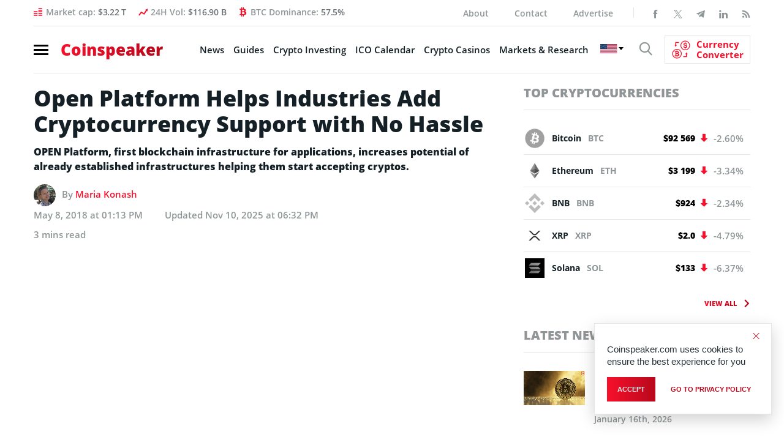

--- FILE ---
content_type: text/html; charset=UTF-8
request_url: https://www.coinspeaker.com/open-platform-helps-industries-add-cryptocurrency-support-no-hassle/
body_size: 34814
content:
<!DOCTYPE html>
<html lang="en-US">
<head>
    <meta charset="UTF-8">
    <meta property="fb:pages" content="595031867249051">
    <meta name="viewport" content="width=device-width, initial-scale=1.0">
    <meta name="verifyownership" content="766225a909acd700872abeb1d7e3e098">
    <meta name="google-site-verification" content="0w8J3NV6aUEACbqjEY2jKJMdlD6m8M7CEb7kCsa6IyY">
    <!-- CONFIG -->
    <meta name="format-detection" content="telephone=no">
    <meta http-equiv="X-UA-Compatible" content="IE=edge">
    <!-- Google tag (gtag.js) -->
    <!--<script async src="https://www.googletagmanager.com/gtag/js?id=G-R4ZSF8V78H"></script>
    <script>document.addEventListener( "DOMContentLoaded", function () {
            var isSafari = /^((?!chrome|android).)*safari/i.test( navigator.userAgent );
            var isIOS    = /iPad|iPhone|iPod/.test( navigator.platform ) || ( navigator.platform === 'MacIntel' && navigator.maxTouchPoints > 1 );

            if ( isSafari && isIOS ) {
                document.documentElement.classList.add( 'is-safari' );
            }
        } );</script>
    <script>
        window.dataLayer = window.dataLayer || [];

        function gtag() {
            dataLayer.push( arguments );
        }

        gtag( 'js', new Date() );

        gtag( 'config', 'G-R4ZSF8V78H' );
    </script>
	-->
    <!-- Yandex.Metrika counter -->
    <!--<script type="text/javascript">
        ( function ( m, e, t, r, i, k, a ) {
            m[ i ]   = m[ i ] || function () {
                ( m[ i ].a = m[ i ].a || [] ).push( arguments )
            };
            m[ i ].l = 1 * new Date();
            for ( var j = 0; j < document.scripts.length; j++ ) {
                if ( document.scripts[ j ].src === r ) {
                    return;
                }
            }
            k = e.createElement( t ), a = e.getElementsByTagName( t )[ 0 ], k.async = 1, k.src = r, a.parentNode.insertBefore( k, a )
        } )
        ( window, document, "script", "https://mc.yandex.ru/metrika/tag.js", "ym" );

        ym( 95897309, "init", {
            clickmap: true,
            trackLinks: true,
            accurateTrackBounce: true,
            webvisor: true
        } );
    </script>
    <noscript>
        <div><img src="https://mc.yandex.ru/watch/95897309" style="position:absolute; left:-9999px;" alt=""/></div>
    </noscript>
	-->
    <!-- /Yandex.Metrika counter -->

    <!--New Styles-->
	    <meta property="og:image" content="https://www.coinspeaker.com/wp-content/uploads/2017/11/open.jpg">
    <meta property="og:image:width" content="1080">
    <meta property="og:image:height" content="1080">
    <meta name="publc-verification" content="8514f4ff0e28c98fb951464a5fb507e36ed72fcd8c285a187496825e3ef0c38f">
    <style>
        /*top*/
        .header .nav-burger span {
            display: block;
            width: 24px;
            height: 3px;
            margin: 4px 0
        }

        .logo {
            font-size: 26px;
            line-height: 1;
            font-weight: 800;
            display: block;
            position: relative;
            z-index: 10
        }

        @media (max-width: 575.98px) {
            .logo .gradient-text {
                font-family: OpenSans;
                display: inline-block;
                width: 170px;
                height: 26px
            }

            .wrapp_header-nav {
                padding: 8px 15px;
                margin: 0 0 10px 0;
                position: relative;
                border-top: none;
                float: none
            }

            .wrapp_header-nav .header-right {
                position: absolute;
                float: none;
                padding-left: 17px;
                padding-right: 32px;
                width: 100%
            }

            .wrapp_header-nav .header-right .show-search {
                position: relative;
                top: 2px
            }

            .cs-icon-search {
                font-size: 22px
            }
        }

        /* /END/ top*/
        @media (min-width: 1200px) {
            header.header {
                height: 119.95px;
            }
        }

        @media (min-width: 992px) and (max-width: 1199.98px) {
            header.header {
                height: 102px;
            }
        }

        @media (min-width: 768px) and (max-width: 991.98px) {
            header.header {
                height: 98px;
            }
        }

        @media (min-width: 576px) and (max-width: 767.98px) {
            header.header {
                height: 138px;
            }
        }

        @media (max-width: 575.98px) {
            header.header {
                height: 43px;
            }
        }

                /*articles*/
        .single-article .wrapp_main-conteiner {
            padding-bottom: 0;
            padding-top: 20px
        }

        .single-article_intro .title-main {
            font-size: 36px;
            line-height: 42px;
            font-weight: 800;
            margin-bottom: 12px
        }

        .single-article_intro .news-autor {
            display: block;
            margin-bottom: 12px
        }

        .single-article_main-img {
            position: relative;
            margin-bottom: 18px
        }

        .single-article aside.aside .aside-banner {
            margin-bottom: 30px
        }

        @media (max-width: 575.98px) {
            .single-article .wrapp_main-conteiner {
                padding: 10px 0 !important
            }

            .single-article_intro .title-main {
                font-size: 24px !important;
                line-height: 34px !important;
                margin-bottom: 15px !important
            }

            .single-article_intro .news-autor {
                font-size: 13px !important;
                margin-bottom: 19px !important
            }

            .single-article_main-img {
                margin-bottom: 25px !important
            }
        }

        /*/end/articles*/
                .archives_topics .top-news-preview .column-right article figure img {
            width: 100%;
            height: 66.6666%;
        }

        @media (max-width: 575.98px) {
            .archives_topics .top-news-preview figure img, .archives_topics .top-news-preview .column-left figure, .top-news-preview .column-left figure a {
                width: 100%;
                height: 66.6666%;
            }
        }

        /*Styles for banner BanBlockchainWhispers_1280x90_280520*/
        @media (max-width: 767.98px) {
            #animation_container, #animation_container #canvas, #dom_overlay_container {
                height: 60px !important;
            }

        }

        .header-content_info .bg-image {
            max-width: unset;
        }
    </style>
    <link href="https://www.coinspeaker.com/wp-content/themes/cs/css/fonts.css" rel="stylesheet">
    <script>
        function openNav() {
            document.getElementById( "wrapp_main-menu" ).classList.toggle( 'active' );
            document.querySelector( 'body' ).classList.toggle( 'body-lock' );
            document.querySelector( '.wrapp_header-nav.fixed' ).classList.toggle( 'open-menu' );
        }

        function closeNav() {
            document.getElementById( "wrapp_main-menu" ).classList.toggle( 'active' );
            document.querySelector( 'body' ).classList.toggle( 'body-lock' );
            document.querySelector( '.wrapp_header-nav.fixed.open-menu' ).classList.toggle( 'open-menu' );
        }
    </script>
	<meta name='robots' content='index, follow, max-image-preview:large, max-snippet:-1, max-video-preview:-1' />
	<style>img:is([sizes="auto" i], [sizes^="auto," i]) { contain-intrinsic-size: 3000px 1500px }</style>
	<!-- Google tag (gtag.js) Consent Mode dataLayer added by Site Kit -->
<script type="text/javascript" id="google_gtagjs-js-consent-mode-data-layer">
/* <![CDATA[ */
window.dataLayer = window.dataLayer || [];function gtag(){dataLayer.push(arguments);}
gtag('consent', 'default', {"ad_personalization":"denied","ad_storage":"denied","ad_user_data":"denied","analytics_storage":"denied","functionality_storage":"denied","security_storage":"denied","personalization_storage":"denied","region":["AT","BE","BG","CH","CY","CZ","DE","DK","EE","ES","FI","FR","GB","GR","HR","HU","IE","IS","IT","LI","LT","LU","LV","MT","NL","NO","PL","PT","RO","SE","SI","SK"],"wait_for_update":500});
window._googlesitekitConsentCategoryMap = {"statistics":["analytics_storage"],"marketing":["ad_storage","ad_user_data","ad_personalization"],"functional":["functionality_storage","security_storage"],"preferences":["personalization_storage"]};
window._googlesitekitConsents = {"ad_personalization":"denied","ad_storage":"denied","ad_user_data":"denied","analytics_storage":"denied","functionality_storage":"denied","security_storage":"denied","personalization_storage":"denied","region":["AT","BE","BG","CH","CY","CZ","DE","DK","EE","ES","FI","FR","GB","GR","HR","HU","IE","IS","IT","LI","LT","LU","LV","MT","NL","NO","PL","PT","RO","SE","SI","SK"],"wait_for_update":500};
/* ]]> */
</script>
<!-- End Google tag (gtag.js) Consent Mode dataLayer added by Site Kit -->

	<!-- This site is optimized with the Yoast SEO plugin v25.7 - https://yoast.com/wordpress/plugins/seo/ -->
	<title>Open Platform Helps Industries Add Cryptocurrency Support with No Hassle - Coinspeaker</title>
	<link rel="canonical" href="https://www.coinspeaker.com/open-platform-helps-industries-add-cryptocurrency-support-no-hassle/" />
	<meta property="og:locale" content="en_US" />
	<meta property="og:type" content="article" />
	<meta property="og:title" content="Open Platform Helps Industries Add Cryptocurrency Support with No Hassle - Coinspeaker" />
	<meta property="og:description" content="OPEN Platform, first blockchain infrastructure for applications, increases potential of already established infrastructures helping them start accepting cryptos." />
	<meta property="og:url" content="https://www.coinspeaker.com/open-platform-helps-industries-add-cryptocurrency-support-no-hassle/" />
	<meta property="og:site_name" content="Coinspeaker" />
	<meta property="article:author" content="https://www.facebook.com/marya.dubovik" />
	<meta property="article:published_time" content="2018-05-08T13:13:36+00:00" />
	<meta property="article:modified_time" content="2025-11-10T18:32:44+00:00" />
	<meta property="og:image" content="https://www.coinspeaker.com/wp-content/uploads/2017/11/open.jpg" />
	<meta property="og:image:width" content="1024" />
	<meta property="og:image:height" content="683" />
	<meta property="og:image:type" content="image/jpeg" />
	<meta name="author" content="Maria Konash" />
	<meta name="twitter:card" content="summary_large_image" />
	<meta name="twitter:creator" content="@https://twitter.com/KonashMaria" />
	<meta name="twitter:label1" content="Written by" />
	<meta name="twitter:data1" content="Maria Konash" />
	<meta name="twitter:label2" content="Est. reading time" />
	<meta name="twitter:data2" content="2 minutes" />
	<!-- / Yoast SEO plugin. -->


<link rel='dns-prefetch' href='//www.coinspeaker.com' />
<link rel='dns-prefetch' href='//cdn.jsdelivr.net' />
<link rel='dns-prefetch' href='//www.googletagmanager.com' />
<link rel="alternate" type="application/rss+xml" title="Coinspeaker &raquo; Feed" href="https://www.coinspeaker.com/feed/" />
<link rel='stylesheet' id='newfaq-content-frontend-css' href='https://www.coinspeaker.com/wp-content/plugins/faq-content-webnow/newfaq-dist/blocks.style.build.css' type='text/css' media='all' />
<link rel='stylesheet' id='wp-block-library-css' href='https://www.coinspeaker.com/wp-includes/css/dist/block-library/style.min.css?ver=6.7.2' type='text/css' media='all' />
<style id='classic-theme-styles-inline-css' type='text/css'>
/*! This file is auto-generated */
.wp-block-button__link{color:#fff;background-color:#32373c;border-radius:9999px;box-shadow:none;text-decoration:none;padding:calc(.667em + 2px) calc(1.333em + 2px);font-size:1.125em}.wp-block-file__button{background:#32373c;color:#fff;text-decoration:none}
</style>
<style id='global-styles-inline-css' type='text/css'>
:root{--wp--preset--aspect-ratio--square: 1;--wp--preset--aspect-ratio--4-3: 4/3;--wp--preset--aspect-ratio--3-4: 3/4;--wp--preset--aspect-ratio--3-2: 3/2;--wp--preset--aspect-ratio--2-3: 2/3;--wp--preset--aspect-ratio--16-9: 16/9;--wp--preset--aspect-ratio--9-16: 9/16;--wp--preset--color--black: #000000;--wp--preset--color--cyan-bluish-gray: #abb8c3;--wp--preset--color--white: #ffffff;--wp--preset--color--pale-pink: #f78da7;--wp--preset--color--vivid-red: #cf2e2e;--wp--preset--color--luminous-vivid-orange: #ff6900;--wp--preset--color--luminous-vivid-amber: #fcb900;--wp--preset--color--light-green-cyan: #7bdcb5;--wp--preset--color--vivid-green-cyan: #00d084;--wp--preset--color--pale-cyan-blue: #8ed1fc;--wp--preset--color--vivid-cyan-blue: #0693e3;--wp--preset--color--vivid-purple: #9b51e0;--wp--preset--gradient--vivid-cyan-blue-to-vivid-purple: linear-gradient(135deg,rgba(6,147,227,1) 0%,rgb(155,81,224) 100%);--wp--preset--gradient--light-green-cyan-to-vivid-green-cyan: linear-gradient(135deg,rgb(122,220,180) 0%,rgb(0,208,130) 100%);--wp--preset--gradient--luminous-vivid-amber-to-luminous-vivid-orange: linear-gradient(135deg,rgba(252,185,0,1) 0%,rgba(255,105,0,1) 100%);--wp--preset--gradient--luminous-vivid-orange-to-vivid-red: linear-gradient(135deg,rgba(255,105,0,1) 0%,rgb(207,46,46) 100%);--wp--preset--gradient--very-light-gray-to-cyan-bluish-gray: linear-gradient(135deg,rgb(238,238,238) 0%,rgb(169,184,195) 100%);--wp--preset--gradient--cool-to-warm-spectrum: linear-gradient(135deg,rgb(74,234,220) 0%,rgb(151,120,209) 20%,rgb(207,42,186) 40%,rgb(238,44,130) 60%,rgb(251,105,98) 80%,rgb(254,248,76) 100%);--wp--preset--gradient--blush-light-purple: linear-gradient(135deg,rgb(255,206,236) 0%,rgb(152,150,240) 100%);--wp--preset--gradient--blush-bordeaux: linear-gradient(135deg,rgb(254,205,165) 0%,rgb(254,45,45) 50%,rgb(107,0,62) 100%);--wp--preset--gradient--luminous-dusk: linear-gradient(135deg,rgb(255,203,112) 0%,rgb(199,81,192) 50%,rgb(65,88,208) 100%);--wp--preset--gradient--pale-ocean: linear-gradient(135deg,rgb(255,245,203) 0%,rgb(182,227,212) 50%,rgb(51,167,181) 100%);--wp--preset--gradient--electric-grass: linear-gradient(135deg,rgb(202,248,128) 0%,rgb(113,206,126) 100%);--wp--preset--gradient--midnight: linear-gradient(135deg,rgb(2,3,129) 0%,rgb(40,116,252) 100%);--wp--preset--font-size--small: 13px;--wp--preset--font-size--medium: 20px;--wp--preset--font-size--large: 36px;--wp--preset--font-size--x-large: 42px;--wp--preset--spacing--20: 0.44rem;--wp--preset--spacing--30: 0.67rem;--wp--preset--spacing--40: 1rem;--wp--preset--spacing--50: 1.5rem;--wp--preset--spacing--60: 2.25rem;--wp--preset--spacing--70: 3.38rem;--wp--preset--spacing--80: 5.06rem;--wp--preset--shadow--natural: 6px 6px 9px rgba(0, 0, 0, 0.2);--wp--preset--shadow--deep: 12px 12px 50px rgba(0, 0, 0, 0.4);--wp--preset--shadow--sharp: 6px 6px 0px rgba(0, 0, 0, 0.2);--wp--preset--shadow--outlined: 6px 6px 0px -3px rgba(255, 255, 255, 1), 6px 6px rgba(0, 0, 0, 1);--wp--preset--shadow--crisp: 6px 6px 0px rgba(0, 0, 0, 1);}:where(.is-layout-flex){gap: 0.5em;}:where(.is-layout-grid){gap: 0.5em;}body .is-layout-flex{display: flex;}.is-layout-flex{flex-wrap: wrap;align-items: center;}.is-layout-flex > :is(*, div){margin: 0;}body .is-layout-grid{display: grid;}.is-layout-grid > :is(*, div){margin: 0;}:where(.wp-block-columns.is-layout-flex){gap: 2em;}:where(.wp-block-columns.is-layout-grid){gap: 2em;}:where(.wp-block-post-template.is-layout-flex){gap: 1.25em;}:where(.wp-block-post-template.is-layout-grid){gap: 1.25em;}.has-black-color{color: var(--wp--preset--color--black) !important;}.has-cyan-bluish-gray-color{color: var(--wp--preset--color--cyan-bluish-gray) !important;}.has-white-color{color: var(--wp--preset--color--white) !important;}.has-pale-pink-color{color: var(--wp--preset--color--pale-pink) !important;}.has-vivid-red-color{color: var(--wp--preset--color--vivid-red) !important;}.has-luminous-vivid-orange-color{color: var(--wp--preset--color--luminous-vivid-orange) !important;}.has-luminous-vivid-amber-color{color: var(--wp--preset--color--luminous-vivid-amber) !important;}.has-light-green-cyan-color{color: var(--wp--preset--color--light-green-cyan) !important;}.has-vivid-green-cyan-color{color: var(--wp--preset--color--vivid-green-cyan) !important;}.has-pale-cyan-blue-color{color: var(--wp--preset--color--pale-cyan-blue) !important;}.has-vivid-cyan-blue-color{color: var(--wp--preset--color--vivid-cyan-blue) !important;}.has-vivid-purple-color{color: var(--wp--preset--color--vivid-purple) !important;}.has-black-background-color{background-color: var(--wp--preset--color--black) !important;}.has-cyan-bluish-gray-background-color{background-color: var(--wp--preset--color--cyan-bluish-gray) !important;}.has-white-background-color{background-color: var(--wp--preset--color--white) !important;}.has-pale-pink-background-color{background-color: var(--wp--preset--color--pale-pink) !important;}.has-vivid-red-background-color{background-color: var(--wp--preset--color--vivid-red) !important;}.has-luminous-vivid-orange-background-color{background-color: var(--wp--preset--color--luminous-vivid-orange) !important;}.has-luminous-vivid-amber-background-color{background-color: var(--wp--preset--color--luminous-vivid-amber) !important;}.has-light-green-cyan-background-color{background-color: var(--wp--preset--color--light-green-cyan) !important;}.has-vivid-green-cyan-background-color{background-color: var(--wp--preset--color--vivid-green-cyan) !important;}.has-pale-cyan-blue-background-color{background-color: var(--wp--preset--color--pale-cyan-blue) !important;}.has-vivid-cyan-blue-background-color{background-color: var(--wp--preset--color--vivid-cyan-blue) !important;}.has-vivid-purple-background-color{background-color: var(--wp--preset--color--vivid-purple) !important;}.has-black-border-color{border-color: var(--wp--preset--color--black) !important;}.has-cyan-bluish-gray-border-color{border-color: var(--wp--preset--color--cyan-bluish-gray) !important;}.has-white-border-color{border-color: var(--wp--preset--color--white) !important;}.has-pale-pink-border-color{border-color: var(--wp--preset--color--pale-pink) !important;}.has-vivid-red-border-color{border-color: var(--wp--preset--color--vivid-red) !important;}.has-luminous-vivid-orange-border-color{border-color: var(--wp--preset--color--luminous-vivid-orange) !important;}.has-luminous-vivid-amber-border-color{border-color: var(--wp--preset--color--luminous-vivid-amber) !important;}.has-light-green-cyan-border-color{border-color: var(--wp--preset--color--light-green-cyan) !important;}.has-vivid-green-cyan-border-color{border-color: var(--wp--preset--color--vivid-green-cyan) !important;}.has-pale-cyan-blue-border-color{border-color: var(--wp--preset--color--pale-cyan-blue) !important;}.has-vivid-cyan-blue-border-color{border-color: var(--wp--preset--color--vivid-cyan-blue) !important;}.has-vivid-purple-border-color{border-color: var(--wp--preset--color--vivid-purple) !important;}.has-vivid-cyan-blue-to-vivid-purple-gradient-background{background: var(--wp--preset--gradient--vivid-cyan-blue-to-vivid-purple) !important;}.has-light-green-cyan-to-vivid-green-cyan-gradient-background{background: var(--wp--preset--gradient--light-green-cyan-to-vivid-green-cyan) !important;}.has-luminous-vivid-amber-to-luminous-vivid-orange-gradient-background{background: var(--wp--preset--gradient--luminous-vivid-amber-to-luminous-vivid-orange) !important;}.has-luminous-vivid-orange-to-vivid-red-gradient-background{background: var(--wp--preset--gradient--luminous-vivid-orange-to-vivid-red) !important;}.has-very-light-gray-to-cyan-bluish-gray-gradient-background{background: var(--wp--preset--gradient--very-light-gray-to-cyan-bluish-gray) !important;}.has-cool-to-warm-spectrum-gradient-background{background: var(--wp--preset--gradient--cool-to-warm-spectrum) !important;}.has-blush-light-purple-gradient-background{background: var(--wp--preset--gradient--blush-light-purple) !important;}.has-blush-bordeaux-gradient-background{background: var(--wp--preset--gradient--blush-bordeaux) !important;}.has-luminous-dusk-gradient-background{background: var(--wp--preset--gradient--luminous-dusk) !important;}.has-pale-ocean-gradient-background{background: var(--wp--preset--gradient--pale-ocean) !important;}.has-electric-grass-gradient-background{background: var(--wp--preset--gradient--electric-grass) !important;}.has-midnight-gradient-background{background: var(--wp--preset--gradient--midnight) !important;}.has-small-font-size{font-size: var(--wp--preset--font-size--small) !important;}.has-medium-font-size{font-size: var(--wp--preset--font-size--medium) !important;}.has-large-font-size{font-size: var(--wp--preset--font-size--large) !important;}.has-x-large-font-size{font-size: var(--wp--preset--font-size--x-large) !important;}
:where(.wp-block-post-template.is-layout-flex){gap: 1.25em;}:where(.wp-block-post-template.is-layout-grid){gap: 1.25em;}
:where(.wp-block-columns.is-layout-flex){gap: 2em;}:where(.wp-block-columns.is-layout-grid){gap: 2em;}
:root :where(.wp-block-pullquote){font-size: 1.5em;line-height: 1.6;}
</style>
<link rel='stylesheet' id='chain-wire-css' href='https://www.coinspeaker.com/wp-content/plugins/chainwire-integration/public/css/chainwire-public.css?ver=1.0.24' type='text/css' media='all' />
<link rel='stylesheet' id='cookie-notice-front-css' href='https://www.coinspeaker.com/wp-content/plugins/cookie-notice/css/front.min.css?ver=2.5.5' type='text/css' media='all' />
<link rel='stylesheet' id='cp-price-marquee-style-css' href='https://www.coinspeaker.com/wp-content/plugins/crypto-presales/css/price-marquee.css?ver=1.0.0' type='text/css' media='all' />
<link rel='stylesheet' id='theme-styles-css' href='https://www.coinspeaker.com/wp-content/themes/cs/style.css?ver=1765895545' type='text/css' media='all' />
<link rel='stylesheet' id='slick-css-css' href='https://cdn.jsdelivr.net/npm/slick-carousel@1.8.1/slick/slick.css?ver=6.7.2' type='text/css' media='all' />
<link rel='stylesheet' id='tablepress-default-css' href='https://www.coinspeaker.com/wp-content/plugins/tablepress/css/build/default.css?ver=3.0.4' type='text/css' media='all' />
<link rel='stylesheet' id='brand-management-public-css' href='https://www.coinspeaker.com/wp-content/plugins/brand-management-plugin/public/css/brand-management-public.css?ver=6.7.2' type='text/css' media='screen' />
<link rel='stylesheet' id='cs/crypto-bm-public-cs-css' href='https://www.coinspeaker.com/wp-content/plugins/cryptopresales-brand-management-plugin/public/css/cs/crypto-bm-public-cs.css?ver=6.7.2' type='text/css' media='all' />
<script type="text/javascript" src="https://www.coinspeaker.com/wp-content/themes/cs/js/libs.min.js" id="jquery-js"></script>
<script type="text/javascript" id="cookie-notice-front-js-before">
/* <![CDATA[ */
var cnArgs = {"ajaxUrl":"https:\/\/www.coinspeaker.com\/wp-admin\/admin-ajax.php","nonce":"97d78d70e0","hideEffect":"fade","position":"bottom","onScroll":false,"onScrollOffset":100,"onClick":false,"cookieName":"cookie_notice_accepted","cookieTime":31536000,"cookieTimeRejected":86400,"globalCookie":false,"redirection":false,"cache":true,"revokeCookies":false,"revokeCookiesOpt":"automatic"};
/* ]]> */
</script>
<script type="text/javascript" src="https://www.coinspeaker.com/wp-content/plugins/cookie-notice/js/front.min.js?ver=2.5.5" id="cookie-notice-front-js"></script>

<!-- Google tag (gtag.js) snippet added by Site Kit -->

<!-- Google Analytics snippet added by Site Kit -->
<script type="text/javascript" src="https://www.googletagmanager.com/gtag/js?id=G-R4ZSF8V78H" id="google_gtagjs-js" async></script>
<script type="text/javascript" id="google_gtagjs-js-after">
/* <![CDATA[ */
window.dataLayer = window.dataLayer || [];function gtag(){dataLayer.push(arguments);}
gtag("set","linker",{"domains":["www.coinspeaker.com"]});
gtag("js", new Date());
gtag("set", "developer_id.dZTNiMT", true);
gtag("config", "G-R4ZSF8V78H");
/* ]]> */
</script>

<!-- End Google tag (gtag.js) snippet added by Site Kit -->
<script type="text/javascript" id="brand-management-ajax-handler-js-extra">
/* <![CDATA[ */
var likes_handler = {"id":"1","url":"https:\/\/www.coinspeaker.com\/wp-admin\/admin-ajax.php","nonce":"ba6e68f997","fail_text":"You have already voted.","partner_label_css_url":"\/wp-content\/plugins\/brand-management-plugin\/public\/css\/bm-partner-label.css","black_friday_deal_css_url":"\/wp-content\/plugins\/brand-management-plugin\/public\/css\/bm-black-friday-deal.css"};
/* ]]> */
</script>
<script type="text/javascript" id="crypto-bm-ajax-handler-js-extra">
/* <![CDATA[ */
var crypto_bm_ajax_handler = {"id":"1","url":"https:\/\/www.coinspeaker.com\/wp-admin\/admin-ajax.php","nonce":"464a20b26d"};
/* ]]> */
</script>
<link rel="https://api.w.org/" href="https://www.coinspeaker.com/wp-json/" /><link rel="alternate" title="JSON" type="application/json" href="https://www.coinspeaker.com/wp-json/wp/v2/posts/43721" /><link rel="EditURI" type="application/rsd+xml" title="RSD" href="https://www.coinspeaker.com/xmlrpc.php?rsd" />
<meta name="generator" content="WordPress 6.7.2" />
<link rel="alternate" title="oEmbed (JSON)" type="application/json+oembed" href="https://www.coinspeaker.com/wp-json/oembed/1.0/embed?url=https%3A%2F%2Fwww.coinspeaker.com%2Fopen-platform-helps-industries-add-cryptocurrency-support-no-hassle%2F" />
<link rel="alternate" title="oEmbed (XML)" type="text/xml+oembed" href="https://www.coinspeaker.com/wp-json/oembed/1.0/embed?url=https%3A%2F%2Fwww.coinspeaker.com%2Fopen-platform-helps-industries-add-cryptocurrency-support-no-hassle%2F&#038;format=xml" />
<style>
        :root {
            --cpp-main-color: #007bff;
        }
    </style><meta name="generator" content="Site Kit by Google 1.147.0" />

<!-- This site is optimized with the Schema plugin v1.7.9.6 - https://schema.press -->
<script type="application/ld+json">{"@context":"https:\/\/schema.org\/","@type":"NewsArticle","mainEntityOfPage":{"@type":"WebPage","@id":"https:\/\/www.coinspeaker.com\/open-platform-helps-industries-add-cryptocurrency-support-no-hassle\/"},"url":"https:\/\/www.coinspeaker.com\/open-platform-helps-industries-add-cryptocurrency-support-no-hassle\/","headline":"Open Platform Helps Industries Add Cryptocurrency Support with No Hassle","datePublished":"2018-05-08T13:13:36+00:00","dateModified":"2025-11-10T18:32:44+00:00","publisher":{"@type":"Organization","@id":"https:\/\/www.coinspeaker.com\/#organization","name":"Coinspeaker","logo":{"@type":"ImageObject","url":"https:\/\/www.coinspeaker.com\/wp-content\/uploads\/coinspeaker-amp-logo.png","width":600,"height":60}},"image":{"@type":"ImageObject","url":"https:\/\/www.coinspeaker.com\/wp-content\/uploads\/2017\/11\/open.jpg","width":1024,"height":683},"articleSection":"Blockchain News","description":"OPEN Platform, first blockchain infrastructure for applications, increases potential of already established infrastructures helping them start accepting cryptos.","author":{"@type":"Person","name":"Maria Konash","url":"https:\/\/www.coinspeaker.com\/author\/maria_dubovik\/","image":{"@type":"ImageObject","url":"https:\/\/secure.gravatar.com\/avatar\/277f9b0a928e1cf0c77c76e9e5b76708?s=96&d=mm&r=g","height":96,"width":96},"sameAs":["https:\/\/www.coinspeaker.com\/","https:\/\/www.facebook.com\/marya.dubovik","https:\/\/twitter.com\/https:\/\/twitter.com\/KonashMaria","https:\/\/www.linkedin.com\/in\/maria-konash-241abb107\/"]}}</script>


<!-- Google AdSense meta tags added by Site Kit -->
<meta name="google-adsense-platform-account" content="ca-host-pub-2644536267352236">
<meta name="google-adsense-platform-domain" content="sitekit.withgoogle.com">
<!-- End Google AdSense meta tags added by Site Kit -->
<style type="text/css">.recentcomments a{display:inline !important;padding:0 !important;margin:0 !important;}</style>

<!-- This site is optimized with the Schema plugin v1.7.9.6 - https://schema.press -->
<script type="application/ld+json">{
    "@context": "http://schema.org",
    "@type": "BreadcrumbList",
    "itemListElement": [
        {
            "@type": "ListItem",
            "position": 1,
            "item": {
                "@id": "https://www.coinspeaker.com",
                "name": "Home"
            }
        },
        {
            "@type": "ListItem",
            "position": 2,
            "item": {
                "@id": "https://www.coinspeaker.com/open-platform-helps-industries-add-cryptocurrency-support-no-hassle/",
                "name": "Open Platform Helps Industries Add Cryptocurrency Support with No Hassle",
                "image": "https://www.coinspeaker.com/wp-content/uploads/2017/11/open.jpg"
            }
        }
    ]
}</script>

<link rel="amphtml" href="https://www.coinspeaker.com/open-platform-helps-industries-add-cryptocurrency-support-no-hassle/amp/">
<!-- Google Tag Manager snippet added by Site Kit -->
<script type="text/javascript">
/* <![CDATA[ */

			( function( w, d, s, l, i ) {
				w[l] = w[l] || [];
				w[l].push( {'gtm.start': new Date().getTime(), event: 'gtm.js'} );
				var f = d.getElementsByTagName( s )[0],
					j = d.createElement( s ), dl = l != 'dataLayer' ? '&l=' + l : '';
				j.async = true;
				j.src = 'https://www.googletagmanager.com/gtm.js?id=' + i + dl;
				f.parentNode.insertBefore( j, f );
			} )( window, document, 'script', 'dataLayer', 'GTM-MG9993R' );
			
/* ]]> */
</script>

<!-- End Google Tag Manager snippet added by Site Kit -->
<link rel="icon" href="https://www.coinspeaker.com/wp-content/uploads/2020/03/cropped-favicon-32x32.png" sizes="32x32" />
<link rel="icon" href="https://www.coinspeaker.com/wp-content/uploads/2020/03/cropped-favicon-192x192.png" sizes="192x192" />
<link rel="apple-touch-icon" href="https://www.coinspeaker.com/wp-content/uploads/2020/03/cropped-favicon-180x180.png" />
<meta name="msapplication-TileImage" content="https://www.coinspeaker.com/wp-content/uploads/2020/03/cropped-favicon-270x270.png" />
		<style type="text/css" id="wp-custom-css">
			.accordionContent p a {
	display:inline-block !important;
}		</style>
		
    <!--
	<script defer src="https://www.googletagmanager.com/gtag/js?id=UA-48846654-1"></script>
	<script>
	  window.dataLayer = window.dataLayer || [];
	  function gtag(){dataLayer.push(arguments);}
	  gtag('js', new Date());
	
	  gtag('config', 'UA-48846654-1');
	</script>
	-->
		
    <!-- Google adSense -->
    <!--<script data-ad-client="ca-pub-4826868851612784" async src="https://pagead2.googlesyndication.com/pagead/js/adsbygoogle.js"></script>-->
    <!-- End Google adSense -->
    <!--Certified Alexa Metrics-->
    <!--<script type="text/javascript">
	_atrk_opts = { atrk_acct:"fe3Io1IWhe10Cs", domain:"coinspeaker.com",dynamic: true};
	(function() { var as = document.createElement('script'); as.type = 'text/javascript'; as.async = true; as.src = "https://certify-js.alexametrics.com/atrk.js"; var s = document.getElementsByTagName('script')[0];s.parentNode.insertBefore(as, s); })();
	</script>
	<noscript><img src="https://certify.alexametrics.com/atrk.gif?account=fe3Io1IWhe10Cs" height="1" width="1" alt="" /></noscript>-->
    <!--END Certified Alexa Metrics-->
<meta name="generator" content="WP Rocket 3.18.2" data-wpr-features="wpr_preload_links wpr_desktop" /></head>
<body class="post-page">
<div data-rocket-location-hash="166c93979d94378539a190808048df81" class="popup-search">
    <div data-rocket-location-hash="dedc68456d37bb08fa8d293807ab82a1" class="close-search"></div>
	
	<form role="search" method="GET"  id="searchform" class="search clearfix" action="https://www.coinspeaker.com/">
	<div class="search-body clearfix">
		<label class="screen-reader-text" for="s"></label>
		<input type="text" value="" name="s" id="s" class="input-search">
	</div>
	<button type="submit"  id="searchsubmit" value="">
		<i class="cs-icon-search"></i>
	</button>
</form>
</div>
<div data-rocket-location-hash="e7945f0196b2e6d2caa1815f47a4bf4d" class="app">
	        <!--======================================== main-menu =======================================-->
		<div data-rocket-location-hash="f3d0c2da54e55989aff74d3cefa55164" class="wrapp_main-menu mobile-menu-layout" id="wrapp_main-menu">
    <div data-rocket-location-hash="7bb1f672d9256ce7fd6fcadda85e15f9" class="main-menu" style="-webkit-transition: all .4s ease;
	    -o-transition: all .4s ease;
	    transition: all .4s ease;
	    -webkit-transform: translateX(-400px);
	    -ms-transform: translateX(-400px);
	    transform: translateX(-400px);">

        <header>
			                <span class="close-btn">
                    <span class="cross" onclick="closeNav()"></span>
                                            <a href="https://www.coinspeaker.com/" class="">
                        Coinspeaker
                        </a>
                                        
                </span>
			
			        </header>
        <nav>
                            <section class="main-menu_block">
                    <ul id="menu-mobile-menu" class=""><li class="menu-item-type-taxonomy menu-item-object-category current-post-ancestor current-menu-parent current-post-parent has-list"><span class="plus"></span><a href="https://www.coinspeaker.com/news/">News</a><ul><li class="menu-item-type-taxonomy menu-item-object-category current-post-ancestor has-list"><span class="plus"></span><a href="https://www.coinspeaker.com/news/crypto/">Crypto News</a><ul style="display: none;"><li class="menu-item-type-taxonomy menu-item-object-category current-post-ancestor current-menu-parent current-post-parent"><a href="https://www.coinspeaker.com/news/crypto/blockchain-news/">Blockchain News</a></li><li class="menu-item-type-taxonomy menu-item-object-category"><a href="https://www.coinspeaker.com/news/crypto/bitcoin-news/">Bitcoin News</a></li><li><a href="/news/crypto/binance-news/">Binance News</a></li><li class="menu-item-type-taxonomy menu-item-object-category"><a href="https://www.coinspeaker.com/news/crypto/ethereum-news/">Ethereum News</a></li><li class="menu-item-type-taxonomy menu-item-object-category"><a href="https://www.coinspeaker.com/news/crypto/xrp-news/">XRP News</a></li><li class="menu-item-type-taxonomy menu-item-object-category"><a href="https://www.coinspeaker.com/news/crypto/altcoins-news/">Altcoin News</a></li><li class="menu-item-type-taxonomy menu-item-object-category current-post-ancestor current-menu-parent current-post-parent"><a href="https://www.coinspeaker.com/news/crypto/token-sales-news/">Token Sales News</a></li></ul></li><li class="has-list"><span class="plus"></span><a href="/topics/">Topics</a><ul style="display: none;"><li><a href="/topics/solana-news/">Solana</a></li><li><a href="/topics/tether-news/">Tether (USDT)</a></li><li><a href="/topics/web3-news/">Web3</a></li><li><a href="/topics/ftx-ftt-news/">FTX</a></li><li><a href="/topics/bitcoin-etf-news/">Bitcoin ETF</a></li><li><a href="/topics/shiba-inu-news/">Shiba Inu</a></li><li><a href="/topics/dogecoin-news/">Dogecoin</a></li></ul></li><li><a href="/press-release/">Press Releases</a></li><li><a href="https://www.coinspeaker.com/market-releases/">Market Releases</a></li><li><a href="https://www.coinspeaker.com/events/">Events</a></li></ul></li><li class="has-list"><span class="plus"></span><a href="https://www.coinspeaker.com/guides/">Guides</a><ul><li><a href="/guides/category/crypto/">Crypto Guides</a></li><li class="has-list"><span class="plus"></span><a href="https://www.coinspeaker.com/guides/how-to-buy-crypto/">How to Buy Crypto</a><ul style="display: none;"><li><a href="https://www.coinspeaker.com/guides/how-to-buy-bitcoin-hyper/">How to Buy Bitcoin Hyper</a></li><li><a href="https://www.coinspeaker.com/guides/how-to-buy-maxi-doge/">How to Buy Maxi Doge</a></li><li><a href="https://www.coinspeaker.com/guides/how-to-buy-bmic/">How to Buy BMIC</a></li><li><a href="https://www.coinspeaker.com/guides/how-to-buy-best-wallet-token/">How to Buy Best Wallet Token</a></li><li><a href="https://www.coinspeaker.com/guides/how-to-buy-subbd/">How to buy SUBBD</a></li><li><a href="https://www.coinspeaker.com/guides/how-to-buy-vfx/">How to Buy VFX</a></li></ul></li><li><a href="/glossary/">Glossary</a></li><li class="has-list"><span class="plus"></span><a href="https://www.coinspeaker.com/reviews/">Reviews</a><ul style="display: none;"><li><a href="https://www.coinspeaker.com/reviews/binance-review/">Binance Review</a></li></ul></li></ul></li><li class="has-list"><span class="plus"></span><a href="#">Crypto Investing</a><ul><li class="has-list"><span class="plus"></span><a href="https://www.coinspeaker.com/guides/best-crypto-to-buy/">Best Crypto to Buy</a><ul style="display: none;"><li><a href="https://www.coinspeaker.com/guides/new-cryptocurrency/">Best New Crypto Coins</a></li><li><a href="https://www.coinspeaker.com/guides/next-1000x-crypto/">Next 1000x Crypto</a></li><li><a href="https://www.coinspeaker.com/guides/next-crypto-to-explode/">Next Crypto to Explode</a></li><li><a href="https://www.coinspeaker.com/guides/next-crypto-to-hit-1-dollar/">Next Crypto to Hit $1</a></li><li><a href="https://www.coinspeaker.com/guides/best-low-cap-crypto/">Best Low Cap Crypto</a></li><li><a href="https://www.coinspeaker.com/guides/best-penny-crypto/">Best Penny Crypto</a></li></ul></li><li><a href="https://www.coinspeaker.com/guides/best-crypto-presales/">Best Crypto Presales</a></li><li class="has-list"><span class="plus"></span><a href="https://www.coinspeaker.com/guides/best-meme-coins-to-buy/">Best Meme Coins</a><ul style="display: none;"><li><a href="https://www.coinspeaker.com/guides/best-solana-meme-coins/">Best Solana Meme Coins</a></li></ul></li><li><a href="https://www.coinspeaker.com/guides/upcoming-binance-listings/">New Binance Listings</a></li><li><a href="https://www.coinspeaker.com/guides/upcoming-coinbase-listings/">New Coinbase Listings</a></li><li class="has-list"><span class="plus"></span><a href="https://www.coinspeaker.com/guides/best-crypto-wallets/">Best Crypto Wallets</a><ul style="display: none;"><li><a href="https://www.coinspeaker.com/guides/best-decentralized-crypto-wallets/">Decentralized Crypto Wallets</a></li><li><a href="https://www.coinspeaker.com/guides/best-anonymous-crypto-wallets/">Anonymous Crypto Wallets</a></li></ul></li><li class="has-list"><span class="plus"></span><a href="https://www.coinspeaker.com/guides/best-crypto-exchanges/">Best Crypto Exchanges</a><ul style="display: none;"><li><a href="https://www.coinspeaker.com/guides/best-no-kyc-crypto-exchanges/">Anonymous Crypto Exchanges</a></li></ul></li></ul></li><li class="has-list"><span class="plus"></span><a href="https://www.coinspeaker.com/bitcoin-casinos/">Crypto Casinos</a><ul><li><a href="https://www.coinspeaker.com/bitcoin-casinos/bitcoin-gambling-sites/">Crypto Gambling</a></li><li><a href="https://www.coinspeaker.com/bitcoin-casinos/bitcoin-betting-sites/">Top Bitcoin Betting Sites</a></li><li><a href="https://www.coinspeaker.com/bitcoin-casinos/no-kyc-casinos/">No-KYC Crypto Casinos</a></li><li><a href="https://www.coinspeaker.com/bitcoin-casinos/instant-withdrawal-bitcoin-casinos/">Instant Withdrawal Crypto Casinos</a></li><li><a href="https://www.coinspeaker.com/bitcoin-casinos/telegram-casinos/">Telegram Casinos</a></li></ul></li><li><a href="/ico/">Crypto ICO Calendar</a></li><li class="has-list"><span class="plus"></span><a href="#">Markets &amp; Research</a><ul><li class="has-list"><span class="plus"></span><a href="/coins/">Crypto Prices &amp; Market Cap</a><ul style="display: none;"><li><a href="/coins/bitcoin/">Bitcoin (BTC) Price</a></li><li><a href="/coins/ethereum/">Ethereum (ETH) Price</a></li><li><a href="/coins/binance-coin/">Binance (BNB) Price</a></li><li><a href="/coins/solana/">Solana (SOL) Price</a></li><li><a href="/coins/xrp/">XRP Price</a></li><li><a href="/coins/the-open-network/">Toncoin (TON) Price</a></li><li><a href="/coins/dogecoin/">Dogecoin (DOGE) Price</a></li><li><a href="/coins/pepe/">Pepe (PEPE) Price</a></li></ul></li><li class="has-list"><span class="plus"></span><a href="#">Price Predictions</a><ul style="display: none;"><li><a href="https://www.coinspeaker.com/guides/bitcoin-price-prediction/">Bitcoin Price Prediction</a></li><li><a href="https://www.coinspeaker.com/guides/ethereum-price-prediction/">Ethereum Price Prediction</a></li><li><a href="https://www.coinspeaker.com/guides/xrp-price-prediction/">XRP Price Prediction</a></li><li><a href="https://www.coinspeaker.com/guides/cardano-price-prediction/">Cardano Price Prediction</a></li><li><a href="https://www.coinspeaker.com/guides/solana-price-prediction/">Solana Price Prediction</a></li><li><a href="https://www.coinspeaker.com/guides/dogecoin-price-prediction/">Dogegoin Price Prediction</a></li><li><a href="https://www.coinspeaker.com/guides/amp-price-prediction/">AMP Token Price Prediction</a></li><li><a href="https://www.coinspeaker.com/guides/tron-price-prediction/">Tron Price Prediction</a></li><li><a href="https://www.coinspeaker.com/guides/pepe-price-prediction/">Pepe Price Prediction</a></li></ul></li><li class="has-list"><span class="plus"></span><a href="#">Presale Analysis</a><ul style="display: none;"><li><a href="https://www.coinspeaker.com/guides/bitcoin-hyper-price-prediction/">Bitcoin Hyper Price Prediction</a></li><li><a href="https://www.coinspeaker.com/guides/bitcoin-hyper-launch-date/">Bitcoin Hyper Launch Date</a></li><li><a href="https://www.coinspeaker.com/guides/maxi-doge-price-prediction/">Maxi Doge Price Prediction</a></li><li><a href="https://www.coinspeaker.com/guides/maxi-doge-launch-date/">Maxi Doge Launch Date</a></li><li><a href="https://www.coinspeaker.com/guides/is-maxi-doge-a-scam-or-legit/">Is Maxi Doge a Scam or Legit</a></li><li><a href="https://www.coinspeaker.com/guides/subbd-price-prediction/">SUBBD Price Prediction</a></li><li><a href="https://www.coinspeaker.com/guides/subbd-token-launch-date-when-is-the-presale-over/">SUBBD Token Launch Date</a></li><li class="menu-item-type-post_type menu-item-object-guides"><a href="https://www.coinspeaker.com/guides/vfx-price-prediction/">VFX Price Prediction</a></li></ul></li><li><a href="/converter/">Crypto Converter</a></li></ul></li><li class="has-list"><span class="plus"></span><a href="#">Company</a><ul><li><a href="/about/">About</a></li><li><a href="/contact/">Contact</a></li><li><a href="/careers/">Careers</a></li><li class="menu-item-type-post_type menu-item-object-page"><a href="https://www.coinspeaker.com/editorial-policy/">Editorial Policy &#038; Guidelines</a></li><li><a href="/privacy-policy/">Privacy Policy</a></li><li><a href="/terms-and-conditions/">Terms and Conditions</a></li></ul></li></ul>                </section>
                            <section class="main-menu_block">
                <span class="title">Social</span>
                <ul>
                    <li>
                        <a rel="nofollow noreferrer" href="https://www.facebook.com/coinspeaker/" title="Coinspeaker on Facebook" target="_blank">
                            <i class="cs-icon-facebook"></i>
                            <span>Facebook</span>
                        </a>
                    </li>
                    <li>
                        <a rel="nofollow noreferrer" href="https://x.com/coinspeaker" title="Coinspeaker on X" target="_blank">
                            <i class="cs-icon-twitter"></i>
                            <span>X</span>
                        </a>
                    </li>
                    <!--
                        <li>
                            <a rel="nofollow noreferrer" href="https://www.instagram.com/coinspeaker/" title="Coinspeaker on Instagram" target="_blank">
                                <i class="cs-icon-instagram-logo"></i>
                                <span>Instagram</span>
                            </a>
                        </li>
                    -->
                    <li>
                        <a rel="nofollow noreferrer" href="https://t.me/Coinspeaker/" title="Coinspeaker on Telegram" target="_blank">
                            <i class="cs-icon-telegram"></i>
                            <span>Telegram</span>
                        </a>
                    </li>
                    <li>
                        <a rel="nofollow noreferrer" href="https://www.linkedin.com/company/coinspeaker/" title="Coinspeaker on LinkedIn" target="_blank">
                            <i class="cs-icon-linkedin"></i>
                            <span>LinkedIn</span>
                        </a>
                    </li>
                    <li>
                        <a rel="nofollow noreferrer" href="https://feeds.feedburner.com/coinspeaker/" title="Coinspeaker RSS Feed" target="_blank">
                            <i class="cs-icon-rss-symbol"></i>
                            <span>RSS Feed</span>
                        </a>
                    </li>
                </ul>
            </section>
        </nav>
        <footer>
            <p class="copy">
                <span>© 2026 Coinspeaker LTD.</span>
                <span>ALL RIGHTS RESERVED.</span>
            </p>
        </footer>

    </div><!-- / .main-menu-->
</div><!-- / .wrapp_main-menu-->        <!--======================================== /end/=== main-menu =======================================-->

        <!--======================================== header =======================================-->
		<div data-rocket-location-hash="c2b2a1461d8b94e639cd80a05325878c" class="container">
    <!--<iframe src="https://www.coinspeaker.com/wp-content/themes/cs/ads-sections/banner-after-header" width="100%" style="height: 8.7vw"></iframe>-->
   <!-- <a id="header-banner" rel="nofollow noopener" target="_blank" href="https://lightchain.ai?utm_source=coinspeaker&utm_medium=banner&utm_campaign=headsticky" style="display:block;text-align:center;"><img style="max-width:100%;height:auto" src="https://www.coinspeaker.com/wp-content/ads/lightchain-header-banner1.gif" alt="LightChain" width="728" height="90"></a>-->


    <!--<a href="https://presale.earthmeta.ai/?utm_source=coinspeaker&utm_medium=banner&utm_campaign=CS83F9">
		<img src="/wp-content/uploads/2024/05/background_320x100.gif" class="_cadm" alt="Earthmeta">
		<img src="/wp-content/uploads/2024/05/background_1200x90.gif" class="_cadd" alt="Earthmeta">
	</a>
	<style>._cadm,._cadd{width:100%;}._cadm{display:none;}@media screen and (max-width: 567px){._cadm{display:block;}._cadd{display:none;}</style>
	-->
</div>
<header data-rocket-location-hash="42e0e4d4819c7edb1446057a6e27148f" class="header">
    <div data-rocket-location-hash="e6eb6fcccd8ab4e0754c54f80a5d14c0" class="container">
		        <div class="header-top">
            <div class="header-top-price1">
            <script>
                var priceWidget = '<ul class="header_price-widget headerPriceWidget headerPrice clearfix">';
				                priceWidget += '<li>';
                priceWidget += '<i class="cs-icon-earnings"></i>';
                priceWidget += "Market cap: <span>$3.22 T</span>";
                priceWidget += '</li>';
                priceWidget += '<li>';
                priceWidget += '<i class="cs-icon-chart"></i>';
                priceWidget += '24H Vol: <span>$116.90 B</span>';
                priceWidget += '</li>';
                priceWidget += '<li>';
                priceWidget += '<i class="cs-icon-bitcoin-logo"></i>';
                priceWidget += 'BTC Dominance: <span>57.5%</span>';
                priceWidget += '</li>';
                priceWidget += '</ul>';
                if ( window.screen.width > 575 ) {
                    document.write( priceWidget );
                }
            </script>
            </div>

            <div class="top-right right-direction clearfix">
                <!--Nav-top-->
                <nav class="nav-top">
                <ul id="menu-top-nav-menu" class="topNavMenuClass"><li id="menu-item-369911" class="menu-item menu-item-type-custom menu-item-object-custom menu-item-369911"><a href="/about/">About</a></li>
<li id="menu-item-369912" class="menu-item menu-item-type-custom menu-item-object-custom menu-item-369912"><a href="/contact/">Contact</a></li>
<li id="menu-item-369913" class="menu-item menu-item-type-custom menu-item-object-custom menu-item-369913"><a href="/advertise/">Advertise</a></li>
</ul>                </nav>
                <!--/end/ Nav-top -->


                <ul class="top_social">
					<li>
  <a rel="nofollow noreferrer" href="https://www.facebook.com/coinspeaker/" title="Coinspeaker on Facebook" target="_blank">
    <i class="cs-icon-facebook"></i>
  </a>
</li>

<li>
  <a rel="nofollow noreferrer" href="https://x.com/coinspeaker/" title="Coinspeaker on Twitter" target="_blank">
    <i class="cs-icon-twitter"></i>
  </a>
</li>
<!--
<li>
  <a rel="nofollow noreferrer" href="https://www.instagram.com/coinspeaker/" title="Coinspeaker on Instagram" target="_blank">
    <i class="cs-icon-instagram-logo"></i>
  </a>
</li>
-->
<li>
  <a rel="nofollow noreferrer" href="https://t.me/Coinspeaker/" title="Coinspeaker on Telegram" target="_blank">
    <i class="cs-icon-telegram"></i>
  </a>
</li>

<li>
  <a rel="nofollow noreferrer" href="https://www.linkedin.com/company/coinspeaker/" title="Coinspeaker on LinkedIn" target="_blank">
    <i class="cs-icon-linkedin"></i>
  </a>
</li>

<li>
  <a rel="nofollow noreferrer" href="https://feeds.feedburner.com/coinspeaker/" title="Coinspeaker RSS Feed" target="_blank">
    <i class="cs-icon-rss-symbol"></i>
  </a>
</li>
                </ul>

            </div>
        </div>

        <div class="wrapp_header-nav clearfix">
            <div class="container_header-nav">
                <div class="header-left">
                    <div class="nav-burger js-open-btn" onclick="openNav()">
                        <span></span>
                        <span></span>
                        <span></span>
                    </div>
                                            <a href="https://www.coinspeaker.com" class="logo"><span class="gradient-text">Coinspeaker</span></a>
                                        
                </div><!-- / .header-left-->

                <div class="header-right right-direction">

                    <nav class="nav-header">
                        <ul id="menu-header-menu" class="custom-main-menu"><li id="menu-item-365370" class="menu-item menu-item-type-custom menu-item-object-custom menu-item-has-children menu-item-365370 has-sub-menu"><a href="/news/">News</a><ul class="sub-menu menu-depth-0"><li id="menu-item-365376" class="menu-item menu-item-type-custom menu-item-object-custom menu-item-has-children menu-item-365376 has-sub-menu"><a href="/news/crypto/">Crypto News</a><ul class="sub-menu menu-depth-1"><li id="menu-item-382201" class="menu-item menu-item-type-taxonomy menu-item-object-category menu-item-382201"><a href="https://www.coinspeaker.com/news/crypto/bitcoin-news/">Bitcoin News</a></li><li id="menu-item-382199" class="menu-item menu-item-type-taxonomy menu-item-object-category menu-item-382199"><a href="https://www.coinspeaker.com/news/crypto/altcoins-news/">Altcoin News</a></li><li id="menu-item-382200" class="menu-item menu-item-type-taxonomy menu-item-object-category current-post-ancestor current-menu-parent current-post-parent menu-item-382200"><a href="https://www.coinspeaker.com/news/crypto/blockchain-news/">Blockchain News</a></li><li id="menu-item-365377" class="menu-item menu-item-type-custom menu-item-object-custom menu-item-365377"><a href="/news/crypto/ethereum-news/">Ethereum News</a></li><li id="menu-item-365379" class="menu-item menu-item-type-custom menu-item-object-custom menu-item-365379"><a href="/news/crypto/xrp-news/">XRP News</a></li><li id="menu-item-365386" class="menu-item menu-item-type-custom menu-item-object-custom menu-item-365386"><a href="/topics/web3-news/">Web3 News</a></li></ul></li><li id="menu-item-365380" class="menu-item menu-item-type-custom menu-item-object-custom menu-item-365380"><a href="/news/technology/">Technology News</a></li><li id="menu-item-382554" class="menu-item menu-item-type-custom menu-item-object-custom menu-item-has-children menu-item-382554 has-sub-menu"><a href="#">Trending Topics</a><ul class="sub-menu menu-depth-1"><li id="menu-item-382557" class="menu-item menu-item-type-custom menu-item-object-custom menu-item-382557"><a href="https://www.coinspeaker.com/topics/solana-news/">Solana (SOL) News</a></li><li id="menu-item-382558" class="menu-item menu-item-type-custom menu-item-object-custom menu-item-382558"><a href="https://www.coinspeaker.com/topics/defi-news/">Defi News</a></li><li id="menu-item-382562" class="menu-item menu-item-type-custom menu-item-object-custom menu-item-382562"><a href="https://www.coinspeaker.com/topics/pepe-news/">Pepe News</a></li><li id="menu-item-382563" class="menu-item menu-item-type-custom menu-item-object-custom menu-item-382563"><a href="https://www.coinspeaker.com/topics/aave-news/">Aave News</a></li><li id="menu-item-382566" class="menu-item menu-item-type-custom menu-item-object-custom menu-item-382566"><a href="https://www.coinspeaker.com/topics/meme-coin-news/">Meme Coin News</a></li><li id="menu-item-382567" class="menu-item menu-item-type-custom menu-item-object-custom menu-item-382567"><a href="https://www.coinspeaker.com/topics/celsius-news/">Celsius News</a></li><li id="menu-item-382568" class="menu-item menu-item-type-custom menu-item-object-custom menu-item-382568"><a href="https://www.coinspeaker.com/topics/shiba-inu-news/">Shiba Inu News</a></li></ul></li><li id="menu-item-382205" class="menu-item menu-item-type-taxonomy menu-item-object-category menu-item-382205"><a href="https://www.coinspeaker.com/press-release/">Press Releases</a></li><li id="menu-item-365416" class="menu-item menu-item-type-custom menu-item-object-custom menu-item-365416"><a href="/events/">Events</a></li></ul></li><li id="menu-item-384621" class="menu-item menu-item-type-custom menu-item-object-custom menu-item-has-children menu-item-384621 has-sub-menu"><a href="#">Guides</a><ul class="sub-menu menu-depth-0"><li id="menu-item-365395" class="menu-item menu-item-type-custom menu-item-object-custom menu-item-365395"><a href="/guides/category/crypto/">Crypto Guides</a></li><li id="menu-item-384623" class="menu-item menu-item-type-custom menu-item-object-custom menu-item-has-children menu-item-384623 has-sub-menu"><a href="https://www.coinspeaker.com/guides/how-to-buy-crypto/">How To Buy Crypto</a><ul class="sub-menu menu-depth-1"><li id="menu-item-384630" class="menu-item menu-item-type-custom menu-item-object-custom menu-item-384630"><a href="https://www.coinspeaker.com/guides/how-to-buy-bitcoin-hyper/">How to Buy Bitcoin Hyper</a></li><li id="menu-item-384628" class="menu-item menu-item-type-custom menu-item-object-custom menu-item-384628"><a href="https://www.coinspeaker.com/guides/how-to-buy-maxi-doge/">How to Buy Maxi Doge</a></li><li id="menu-item-420859" class="menu-item menu-item-type-custom menu-item-object-custom menu-item-420859"><a href="https://www.coinspeaker.com/guides/how-to-buy-bmic/">How to Buy BMIC</a></li><li id="menu-item-384636" class="menu-item menu-item-type-custom menu-item-object-custom menu-item-384636"><a href="https://www.coinspeaker.com/guides/how-to-buy-best-wallet-token/">How to Buy Best Wallet</a></li><li id="menu-item-407768" class="menu-item menu-item-type-post_type menu-item-object-guides menu-item-407768"><a href="https://www.coinspeaker.com/guides/how-to-buy-subbd/">How to Buy SUBBD</a></li><li id="menu-item-421738" class="menu-item menu-item-type-custom menu-item-object-custom menu-item-421738"><a href="https://www.coinspeaker.com/guides/how-to-buy-vfx/">How to Buy VFX</a></li></ul></li><li id="menu-item-409244" class="menu-item menu-item-type-custom menu-item-object-custom menu-item-has-children menu-item-409244 has-sub-menu"><a href="https://www.coinspeaker.com/reviews/">Reviews</a><ul class="sub-menu menu-depth-1"><li id="menu-item-409245" class="menu-item menu-item-type-custom menu-item-object-custom menu-item-409245"><a href="https://www.coinspeaker.com/reviews/binance-review/">Binance Review</a></li></ul></li><li id="menu-item-384879" class="menu-item menu-item-type-custom menu-item-object-custom menu-item-384879"><a href="https://www.coinspeaker.com/glossary/">Glossary</a></li></ul></li><li id="menu-item-365417" class="menu-item menu-item-type-custom menu-item-object-custom menu-item-has-children menu-item-365417 has-sub-menu"><a href="#">Crypto Investing</a><ul class="sub-menu menu-depth-0"><li id="menu-item-367299" class="menu-item menu-item-type-custom menu-item-object-custom menu-item-has-children menu-item-367299 has-sub-menu"><a href="https://www.coinspeaker.com/guides/best-crypto-to-buy/">Best Crypto to Invest in</a><ul class="sub-menu menu-depth-1"><li id="menu-item-367298" class="menu-item menu-item-type-custom menu-item-object-custom menu-item-367298"><a href="https://www.coinspeaker.com/guides/new-cryptocurrency/">Best New Crypto</a></li><li id="menu-item-389770" class="menu-item menu-item-type-custom menu-item-object-custom menu-item-389770"><a href="https://www.coinspeaker.com/guides/next-crypto-to-explode/">Next Crypto to Explode</a></li><li id="menu-item-370979" class="menu-item menu-item-type-post_type menu-item-object-guides menu-item-370979"><a href="https://www.coinspeaker.com/guides/next-1000x-crypto/">Next 1000x Crypto</a></li><li id="menu-item-389771" class="menu-item menu-item-type-custom menu-item-object-custom menu-item-389771"><a href="https://www.coinspeaker.com/guides/next-crypto-to-hit-1-dollar/">Next Crypto to Hit $1</a></li><li id="menu-item-389772" class="menu-item menu-item-type-custom menu-item-object-custom menu-item-389772"><a href="https://www.coinspeaker.com/guides/best-low-cap-crypto/">Best Low Cap Crypto</a></li><li id="menu-item-369540" class="menu-item menu-item-type-post_type menu-item-object-guides menu-item-369540"><a href="https://www.coinspeaker.com/guides/best-penny-crypto/">Best Penny Crypto</a></li></ul></li><li id="menu-item-367296" class="menu-item menu-item-type-custom menu-item-object-custom menu-item-367296"><a href="https://www.coinspeaker.com/guides/best-crypto-presales/">Best Crypto Presales</a></li><li id="menu-item-367297" class="menu-item menu-item-type-custom menu-item-object-custom menu-item-has-children menu-item-367297 has-sub-menu"><a href="https://www.coinspeaker.com/guides/best-meme-coins-to-buy/">Best Meme Coins</a><ul class="sub-menu menu-depth-1"><li id="menu-item-370816" class="menu-item menu-item-type-post_type menu-item-object-guides menu-item-370816"><a href="https://www.coinspeaker.com/guides/best-solana-meme-coins/">Top Solana Meme Coins</a></li></ul></li><li id="menu-item-370815" class="menu-item menu-item-type-post_type menu-item-object-guides menu-item-370815"><a href="https://www.coinspeaker.com/guides/upcoming-binance-listings/">New Binance Listings</a></li><li id="menu-item-373012" class="menu-item menu-item-type-post_type menu-item-object-guides menu-item-373012"><a href="https://www.coinspeaker.com/guides/upcoming-coinbase-listings/">New Coinbase Listings</a></li><li id="menu-item-373036" class="menu-item menu-item-type-post_type menu-item-object-guides menu-item-has-children menu-item-373036 has-sub-menu"><a href="https://www.coinspeaker.com/guides/best-crypto-wallets/">Best Crypto Wallets</a><ul class="sub-menu menu-depth-1"><li id="menu-item-389763" class="menu-item menu-item-type-custom menu-item-object-custom menu-item-389763"><a href="https://www.coinspeaker.com/guides/best-anonymous-crypto-wallets/">Anonymous Crypto Wallets</a></li><li id="menu-item-389764" class="menu-item menu-item-type-custom menu-item-object-custom menu-item-389764"><a href="https://www.coinspeaker.com/guides/best-decentralized-crypto-wallets/">Decentralized Crypto Wallets</a></li></ul></li><li id="menu-item-389767" class="menu-item menu-item-type-custom menu-item-object-custom menu-item-has-children menu-item-389767 has-sub-menu"><a href="https://www.coinspeaker.com/guides/best-crypto-exchanges/">Best Crypto Exchanges</a><ul class="sub-menu menu-depth-1"><li id="menu-item-389765" class="menu-item menu-item-type-custom menu-item-object-custom menu-item-389765"><a href="https://www.coinspeaker.com/guides/best-no-kyc-crypto-exchanges/">Anonymous Crypto Exchanges</a></li></ul></li></ul></li><li id="menu-item-365418" class="menu-item menu-item-type-custom menu-item-object-custom menu-item-365418"><a href="/ico/">ICO Calendar</a></li><li id="menu-item-366448" class="menu-item menu-item-type-custom menu-item-object-custom menu-item-has-children menu-item-366448 has-sub-menu"><a href="https://www.coinspeaker.com/bitcoin-casinos/">Crypto Casinos</a><ul class="sub-menu menu-depth-0"><li id="menu-item-366449" class="menu-item menu-item-type-custom menu-item-object-custom menu-item-366449"><a href="https://www.coinspeaker.com/bitcoin-casinos/bitcoin-gambling-sites/">Crypto Gambling</a></li><li id="menu-item-366772" class="menu-item menu-item-type-custom menu-item-object-custom menu-item-366772"><a href="https://www.coinspeaker.com/bitcoin-casinos/bitcoin-betting-sites/">Top Bitcoin Betting Sites</a></li><li id="menu-item-366773" class="menu-item menu-item-type-custom menu-item-object-custom menu-item-366773"><a href="https://www.coinspeaker.com/bitcoin-casinos/no-kyc-casinos/">No KYC Crypto Casinos</a></li><li id="menu-item-367302" class="menu-item menu-item-type-custom menu-item-object-custom menu-item-367302"><a href="https://www.coinspeaker.com/bitcoin-casinos/instant-withdrawal-bitcoin-casinos/">Instant Withdrawal Crypto Casinos</a></li><li id="menu-item-367668" class="menu-item menu-item-type-custom menu-item-object-custom menu-item-367668"><a href="https://www.coinspeaker.com/bitcoin-casinos/telegram-casinos/">Telegram Casinos</a></li></ul></li><li id="menu-item-381443" class="menu-item menu-item-type-custom menu-item-object-custom menu-item-has-children menu-item-381443 has-sub-menu"><a href="#">Markets &amp; Research</a><ul class="sub-menu menu-depth-0"><li id="menu-item-365405" class="menu-item menu-item-type-custom menu-item-object-custom menu-item-has-children menu-item-365405 has-sub-menu"><a href="/coins/">Crypto Prices &amp; Market Cap</a><ul class="sub-menu menu-depth-1"><li id="menu-item-365407" class="menu-item menu-item-type-custom menu-item-object-custom menu-item-365407"><a href="/coins/ethereum/">Ethereum (ETH) price</a></li><li id="menu-item-365406" class="menu-item menu-item-type-custom menu-item-object-custom menu-item-365406"><a href="/coins/bitcoin/">Bitcoin (BTC) price</a></li><li id="menu-item-365408" class="menu-item menu-item-type-custom menu-item-object-custom menu-item-365408"><a href="/coins/binance-coin/">Binance (BNB) price</a></li><li id="menu-item-365409" class="menu-item menu-item-type-custom menu-item-object-custom menu-item-365409"><a href="/coins/solana/">Solana (SOL) price</a></li><li id="menu-item-365410" class="menu-item menu-item-type-custom menu-item-object-custom menu-item-365410"><a href="/coins/xrp/">XRP price</a></li><li id="menu-item-365411" class="menu-item menu-item-type-custom menu-item-object-custom menu-item-365411"><a href="/coins/the-open-network/">Toncoin (TON) price</a></li><li id="menu-item-365413" class="menu-item menu-item-type-custom menu-item-object-custom menu-item-365413"><a href="/coins/dogecoin/">Dogecoin (DOGE) price</a></li></ul></li><li id="menu-item-381444" class="menu-item menu-item-type-custom menu-item-object-custom menu-item-has-children menu-item-381444 has-sub-menu"><a href="#">Price Predictions</a><ul class="sub-menu menu-depth-1"><li id="menu-item-381445" class="menu-item menu-item-type-custom menu-item-object-custom menu-item-381445"><a href="https://www.coinspeaker.com/guides/bitcoin-price-prediction/">Bitcoin Price Prediction</a></li><li id="menu-item-381447" class="menu-item menu-item-type-custom menu-item-object-custom menu-item-381447"><a href="https://www.coinspeaker.com/guides/ethereum-price-prediction/">Ethereum Price Prediction</a></li><li id="menu-item-381448" class="menu-item menu-item-type-custom menu-item-object-custom menu-item-381448"><a href="https://www.coinspeaker.com/guides/xrp-price-prediction/">XRP Price Prediction</a></li><li id="menu-item-381450" class="menu-item menu-item-type-custom menu-item-object-custom menu-item-381450"><a href="https://www.coinspeaker.com/guides/solana-price-prediction/">Solana Price Prediction</a></li><li id="menu-item-381451" class="menu-item menu-item-type-custom menu-item-object-custom menu-item-381451"><a href="https://www.coinspeaker.com/guides/dogecoin-price-prediction/">Dogecoin Price Prediction</a></li><li id="menu-item-381449" class="menu-item menu-item-type-custom menu-item-object-custom menu-item-381449"><a href="https://www.coinspeaker.com/guides/cardano-price-prediction/">Cardano Price Prediction</a></li><li id="menu-item-381455" class="menu-item menu-item-type-custom menu-item-object-custom menu-item-381455"><a href="https://www.coinspeaker.com/guides/amp-price-prediction/">AMP Price Prediction</a></li><li id="menu-item-381452" class="menu-item menu-item-type-custom menu-item-object-custom menu-item-381452"><a href="https://www.coinspeaker.com/guides/tron-price-prediction/">Tron Price Prediction</a></li><li id="menu-item-381454" class="menu-item menu-item-type-custom menu-item-object-custom menu-item-381454"><a href="https://www.coinspeaker.com/guides/pepe-price-prediction/">Pepe Price Prediction</a></li></ul></li><li id="menu-item-384234" class="menu-item menu-item-type-custom menu-item-object-custom menu-item-has-children menu-item-384234 has-sub-menu"><a href="#">Presale Analysis</a><ul class="sub-menu menu-depth-1"><li id="menu-item-384236" class="menu-item menu-item-type-custom menu-item-object-custom menu-item-384236"><a href="https://www.coinspeaker.com/guides/bitcoin-hyper-price-prediction/">Bitcoin Hyper Price Prediction</a></li><li id="menu-item-384237" class="menu-item menu-item-type-custom menu-item-object-custom menu-item-384237"><a href="https://www.coinspeaker.com/guides/bitcoin-hyper-launch-date/">Bitcoin Hyper Launch Date</a></li><li id="menu-item-384238" class="menu-item menu-item-type-custom menu-item-object-custom menu-item-384238"><a href="https://www.coinspeaker.com/guides/maxi-doge-price-prediction/">Maxi Doge Price Prediction</a></li><li id="menu-item-384239" class="menu-item menu-item-type-custom menu-item-object-custom menu-item-384239"><a href="https://www.coinspeaker.com/guides/maxi-doge-launch-date/">Maxi Doge Launch Date</a></li><li id="menu-item-384240" class="menu-item menu-item-type-custom menu-item-object-custom menu-item-384240"><a href="https://www.coinspeaker.com/guides/is-maxi-doge-a-scam-or-legit/">Is Maxi Doge a Scam or Legit?</a></li><li id="menu-item-384316" class="menu-item menu-item-type-custom menu-item-object-custom menu-item-384316"><a href="https://www.coinspeaker.com/guides/subbd-price-prediction/">SUBBD Price Prediction</a></li><li id="menu-item-384317" class="menu-item menu-item-type-custom menu-item-object-custom menu-item-384317"><a href="https://www.coinspeaker.com/guides/subbd-token-launch-date-when-is-the-presale-over/">SUBBD Launch Date</a></li><li id="menu-item-420853" class="menu-item menu-item-type-custom menu-item-object-custom menu-item-420853"><a href="https://www.coinspeaker.com/guides/vfx-price-prediction/">VFX Price Prediction</a></li></ul></li></ul></li>			<li class="language-switch">
				<img style="height:15px; width:auto; display:inline-block;" src="https://www.coinspeaker.com/wp-content/uploads/2025/09/Flag_of_the_United_States.svg" alt="">

				<span class="down-arrow"></span>
				<ul class="sub-menu">
					<li><a class="dropdown-item" href="https://www.coinspeaker.com/"><img style="height:15px; width:auto; display:inline-block;" src="https://www.coinspeaker.com/wp-content/uploads/2025/09/Flag_of_the_United_States.svg" alt=""></a></li><li><a class="dropdown-item" href="https://www.coinspeaker.com/es/"><img style="height:15px; width:auto; display:inline-block;" src="https://www.coinspeaker.com/wp-content/uploads/2025/05/es_new.svg" alt=""></a></li><li><a class="dropdown-item" href="https://www.coinspeaker.com/pt/"><img style="height:15px; width:auto; display:inline-block;" src="https://www.coinspeaker.com/wp-content/uploads/2025/05/pt_new.svg" alt=""></a></li><li><a class="dropdown-item" href="https://www.coinspeaker.com/de/"><img style="height:15px; width:auto; display:inline-block;" src="https://www.coinspeaker.com/wp-content/uploads/2025/06/de_flag_icon.svg" alt=""></a></li><li><a class="dropdown-item" href="https://www.coinspeaker.com/nl/"><img style="height:15px; width:auto; display:inline-block;" src="https://www.coinspeaker.com/wp-content/uploads/2025/06/nl_flag_icon.svg" alt=""></a></li><li><a class="dropdown-item" href="https://www.coinspeaker.com/fr/"><img style="height:15px; width:auto; display:inline-block;" src="https://www.coinspeaker.com/wp-content/uploads/2025/06/fr_flag_icon.svg" alt=""></a></li><li><a class="dropdown-item" href="https://www.coinspeaker.com/jp/"><img style="height:15px; width:auto; display:inline-block;" src="https://www.coinspeaker.com/wp-content/uploads/2025/06/jp-flag-icon.svg" alt=""></a></li><li><a class="dropdown-item" href="https://www.coinspeaker.com/kr/"><img style="height:15px; width:auto; display:inline-block;" src="https://www.coinspeaker.com/wp-content/uploads/2025/06/kr.svg" alt=""></a></li><li><a class="dropdown-item" href="https://www.coinspeaker.com/it/"><img style="height:15px; width:auto; display:inline-block;" src="https://www.coinspeaker.com/wp-content/uploads/2025/07/it_flag.svg" alt=""></a></li><li><a class="dropdown-item" href="https://www.coinspeaker.com/ar/"><img style="height:15px; width:auto; display:inline-block;" src="https://www.coinspeaker.com/wp-content/uploads/2025/08/ae.svg" alt=""></a></li><li><a class="dropdown-item" href="https://www.coinspeaker.com/id/"><img style="height:15px; width:auto; display:inline-block;" src="https://www.coinspeaker.com/wp-content/uploads/2025/08/id.svg" alt=""></a></li><li><a class="dropdown-item" href="https://www.coinspeaker.com/ru/"><img style="height:15px; width:auto; display:inline-block;" src="https://www.coinspeaker.com/wp-content/uploads/2025/10/ru.svg" alt=""></a></li>				</ul>
			</li>
		</ul>
                    </nav>
                    <span class="show-search">
                        <i class="cs-icon-search"></i>
                    </span>
                    <button class="currency-button-top js_dropdown-currency-top" aria-label="Currency Converter">

                        <svg xmlns="https://www.w3.org/2000/svg" xml:space="preserve" width="32px" height="32px" version="1.1" style="shape-rendering:geometricPrecision; text-rendering:geometricPrecision; image-rendering:optimizeQuality; fill-rule:evenodd; clip-rule:evenodd"
                             viewBox="0 0 3200 3200"
                             xmlns:xlink="https://www.w3.org/1999/xlink"
                             xmlns:xodm="https://www.corel.com/coreldraw/odm/2003">
						 <defs>
                             <style type="text/css">
                                 <
                                 !
                                 [CDATA[
                                 .fil0 {
                                     fill: #f7102b
                                 }

                                 .fil1 {
                                     fill: white
                                 }

                                 .fil2 {
                                     fill: #f7102b;
                                     fill-rule: nonzero
                                 }

                                 ]
                                 ]
                                 >
                             </style>
                         </defs>
                            <g id="Слой_x0020_1">
                                <metadata id="CorelCorpID_0Corel-Layer"/>
                                <line class="fil0" x1="1702.49" y1="2273.81" x2="1702.49" y2="2273.81"/>
                                <path class="fil0" d="M919.75 1497.49c-386.86,3.26 -705.98,289.21 -761.59,661.41 -5.29,37.41 -8.36,75.74 -8.36,114.91 0,428.49 347.52,776.37 776.56,776.37 426.4,0 772.57,-344.32 776.11,-769.78 0,0 0,-0.04 0,-0.07 0,-0.38 0.01,-0.77 0.01,-1.15 0,-0.08 0,-0.08 0,-0.16 0,-0.38 0,-0.72 0,-1.1 0,-0.08 0,-0.12 0,-0.2 0,-0.38 0.01,-0.69 0.01,-1.07 0,-0.08 0,-0.16 0,-0.23 0,-0.35 0,-0.69 0,-1.03 0,-0.08 0,-0.2 0,-0.27 0,-0.43 0,-0.88 0,-1.31 0,-38.75 -3.06,-77.04 -8.36,-114.49 -55.51,-374.26 -377.93,-661.83 -767.77,-661.83 -0.4,0 -0.82,0 -1.22,0 -0.14,0 -0.28,0 -0.41,0 -0.28,0 -0.56,0 -0.86,0 -0.14,0 -0.28,0 -0.42,0 -0.3,0 -0.54,0 -0.83,0 -0.14,0 -0.28,0 -0.42,0 -0.32,0 -0.58,0 -0.89,0 -0.13,0 -0.22,0 -0.34,0 -0.37,0 -0.68,0 -1.07,0 -0.04,0 -0.09,0 -0.15,0z"/>
                                <path class="fil1" d="M926.16 2930.74c-362.81,0 -656.93,-294.09 -656.93,-656.9 0,-362.78 294.12,-656.92 656.93,-656.92 362.81,0 656.9,294.14 656.9,656.92 0,362.81 -294.09,656.9 -656.9,656.9z"/>
                                <path class="fil2" d="M1073.07 2504.39c-25.37,18.83 -60.39,29.39 -105.12,29.39l-124.69 0c-5.03,0 -9.1,-4.08 -9.1,-9.1l0 -189.77c0,-5.01 4.07,-9.09 9.1,-9.09l125.89 0c44.72,0 79.56,7.79 104.53,25.51 24.95,17.72 37.43,44.88 37.43,75.99 0,32.55 -12.68,58.27 -38.04,77.07zm-137.46 -492.98c94.24,0 141.36,27.38 141.36,84.52 0,30.75 -11.49,54.86 -34.44,72.4 -22.97,17.54 -54.41,26.28 -94.35,26.28l-104.92 0c-5.03,0 -9.1,-4.06 -9.1,-9.09l0 -165.01c0,-5.02 4.07,-9.1 9.1,-9.1l92.35 0zm322.09 290c-36.45,-33.89 -86.57,-54.31 -148.24,-61.24 -0.28,-0.03 -0.5,-0.27 -0.5,-0.56l0 -1.22c0,-0.27 0.17,-0.5 0.43,-0.56 49.25,-12.3 76.19,-34.15 107.44,-65.53 31.37,-31.47 48.16,-68.17 48.16,-110.13 0,-57.87 -26.95,-102.72 -78.46,-134.55 -43.5,-26.86 -93.46,-42.39 -165.56,-46.57 -4.79,-0.29 -8.55,-4.26 -8.55,-9.08l0 -143.59c0,-5.02 -4.08,-9.08 -9.1,-9.08l-65.99 0c-5.02,0 -9.08,4.06 -9.08,9.08l0 145.21c0,5.03 -4.08,9.1 -9.1,9.1l-75.89 0c-5.03,0 -9.1,-4.07 -9.1,-9.1l0 -145.21c0,-5.02 -4.06,-9.08 -9.09,-9.08l-65.98 0c-5.03,0 -9.1,4.06 -9.1,9.08l0 145.21c0,5.03 -4.07,9.1 -9.09,9.1l-192.25 0c-5.01,0 -9.08,4.06 -9.08,9.09l0 73.41c0,5.02 4.07,9.1 9.08,9.1l108.08 0c5.03,0 9.09,4.06 9.09,9.08l0 566.07c0,5.02 -4.06,9.09 -9.09,9.09l-108.08 0c-5.01,0 -9.08,4.08 -9.08,9.09l0 83.32c0,5.03 4.07,9.09 9.08,9.09l192.25 0c5.02,0 9.09,4.07 9.09,9.1l0 150.15c0,5.03 4.07,9.09 9.1,9.09l65.98 0c5.03,0 9.09,-4.06 9.09,-9.09l0 -150.15c0,-5.03 4.07,-9.1 9.1,-9.1l75.89 0c5.02,0 9.1,4.07 9.1,9.1l0 150.15c0,5.03 4.06,9.09 9.08,9.09l65.99 0c5.02,0 9.1,-4.06 9.1,-9.09l0 -152.85c0,-4.89 3.85,-8.89 8.72,-9.09 85.23,-3.32 156.01,-24.03 207.4,-62.15 56.3,-41.78 84.2,-98.28 84.2,-169.53 0,-48.83 -18.51,-90.24 -55.04,-124.25z"/>
                                <path class="fil0" d="M2479.2 2049.19l-192.75 293.4 117.47 0 0 327.99c-0.31,1.82 1.06,5.32 -2.07,4.36l-441.93 0 0 150.6 594.48 0 0.11 -2.66 0 -480.29 117.46 0 -192.77 -293.4z"/>
                                <path class="fil0" d="M720.39 1151.21l192.76 -293.4 -117.47 0 0 -327.98c0.31,-1.82 -1.06,-5.33 2.06,-4.37l441.94 0 0 -150.59 -594.48 0 -0.12 2.65 0 480.29 -117.45 0 192.76 293.4z"/>
                                <line class="fil0" x1="2798.54" y1="-2893.9" x2="2798.54" y2="-2893.9"/>
                                <path class="fil1" d="M1593.88 -1874.52c-562.98,0 -1019.37,-456.36 -1019.37,-1019.35 0,-562.93 456.39,-1019.34 1019.37,-1019.34 562.98,0 1019.33,456.41 1019.33,1019.34 0,562.99 -456.35,1019.35 -1019.33,1019.35z"/>
                                <g id="_2869025613664">
                                    <g>
                                        <path class="fil0" d="M2267 150.25c-386.85,3.26 -705.97,289.22 -761.58,661.41 -5.29,37.42 -8.36,75.74 -8.36,114.92 0,428.48 347.51,776.36 776.56,776.36 426.39,0 772.57,-344.32 776.11,-769.77 0,0 0,-0.05 0,-0.08 0,-0.38 0.01,-0.77 0.01,-1.15 0,-0.08 0,-0.08 0,-0.15 0,-0.38 0,-0.73 0,-1.11 0,-0.08 0,-0.12 0,-0.2 0,-0.38 0.01,-0.69 0.01,-1.07 0,-0.08 0,-0.15 0,-0.23 0,-0.35 0,-0.68 0,-1.03 0,-0.07 0,-0.19 0,-0.27 0,-0.42 0,-0.88 0,-1.3 0,-38.75 -3.06,-77.05 -8.36,-114.5 -55.52,-374.25 -377.93,-661.83 -767.77,-661.83 -0.41,0 -0.82,0 -1.22,0 -0.14,0 -0.29,0 -0.41,0 -0.29,0 -0.57,0 -0.86,0 -0.14,0 -0.28,0 -0.43,0 -0.29,0 -0.54,0 -0.82,0 -0.14,0 -0.28,0 -0.42,0 -0.32,0 -0.58,0 -0.9,0 -0.12,0 -0.21,0 -0.33,0 -0.37,0 -0.69,0 -1.08,0 -0.04,0 -0.08,0 -0.15,0z"/>
                                        <path class="fil1" d="M2273.42 1583.5c-362.81,0 -656.93,-294.09 -656.93,-656.9 0,-362.78 294.12,-656.91 656.93,-656.91 362.81,0 656.9,294.13 656.9,656.91 0,362.81 -294.09,656.9 -656.9,656.9z"/>
                                    </g>
                                    <path class="fil2" d="M2558.27 964.35c-20.73,-33.38 -49.4,-59.67 -86.03,-78.89 -11.51,-6.03 -90.91,-35.22 -90.91,-37.81 -9.25,-0.01 -75.63,-18.9 -75.62,-17.16 -7.6,-1.79 -65.38,-14.54 -65.39,-18.77 -14.41,-0.41 -75.95,-22.61 -85.17,-36.54 -12.44,-11.42 -20.13,-26.42 -20.15,-44.31 -0.18,-109.08 247.52,-124.63 274.75,35.64l156.96 -7.14c-2.59,-71.4 -28.57,-128.46 -77.95,-171.17 -28.14,-24.33 -64.13,-41.68 -107.91,-52.1l-63.62 -8.39 0.2 -154.59c-21.74,-1.3 -61.88,-1.43 -83.64,-0.28l-0.19 154.97 -69.3 7.84c-58.68,14.06 -112.21,43.06 -145.86,94.9 -22.4,34.5 -33.57,71.56 -33.51,111.15 0.1,61.52 24.04,113.63 71.83,156.33 23.77,21.23 59.87,40.1 108.18,56.62 0.01,5.11 64.76,16.16 75.63,21.93 0,-2.99 131.36,26 155.44,48.12 8.49,-0.08 36.46,36.07 36.51,64.2 0.04,28.63 -12.74,53.67 -38.34,75.1 -8.69,7.26 -43.21,32.35 -50.63,30.5 -9.58,6.52 -84.53,8.6 -98.9,6.24 -30.24,-10.33 -71.31,-19.9 -89.34,-50.82 -22.16,-23.94 -37.26,-58.07 -45.28,-102.42l-152.71 15.08c10.38,86.95 41.94,153.11 94.7,198.46 30.3,26.05 68.15,44.55 113.48,55.59l69.71 9.51 -0.19 153.86c21.78,1.37 55.75,1.45 77.54,0.51l0.19 -154.47 69.3 -6.37c69.85,-13.65 131.18,-44.33 170.51,-106.33 24.68,-38.93 36.99,-80.67 36.93,-125.21 -0.08,-49.14 -10.48,-90.41 -31.22,-123.78z"/>
                                </g>
                            </g>
						</svg>
                        <span>Currency<br>converter</span>
                    </button>
                    <div class="converter-block top js_dropdown-currency_body-top" style="display:none;">
						    <div class="find-area__wrapper">
        <input class="find-area" type="text" name="" value="" placeholder="Enter amount">
    </div>
    <div class="converter-body">
        <div class="currency_wrapp js-primary">
            <div class="currency-title_wrapp">
                <div class="currency-title js_dropdown-currency">
                    <input class="currency__input js-filter-list" type="text"/>
                    <span data-active="117">Bitcoin (BTC)</span>
                    <i class="cs-icon-arrow-bkt js-drop-arrow"></i>
                </div><!--/.currency-title-->
                <div class="currency-price js-pis">1 BTC = ... USD</div>
            </div><!--/.currency-title_wrapp-->


            <div class="currency-body_wrapp js_dropdown-currency_body" style="display:none;">
                <ul class="coinconverter__list"></ul>
            </div><!--/.currency-body_wrapp-->
        </div><!--/.currency_wrapp-->

        <button class="reverse" type="button" name="button">
            <svg
                    xmlns="http://www.w3.org/2000/svg"
                    xmlns:xlink="http://www.w3.org/1999/xlink"
                    width="21px" height="26px">
                <path fill-rule="evenodd" fill="rgb(255, 255, 255)"
                      d="M19.981,7.075 L3.474,7.075 L6.616,10.303 C7.013,10.710 7.013,11.370 6.616,11.778 C6.417,11.982 6.158,12.083 5.898,12.083 C5.638,12.083 5.378,11.982 5.180,11.778 L0.304,6.770 C0.211,6.674 0.137,6.558 0.085,6.431 C-0.018,6.176 -0.018,5.889 0.085,5.633 C0.137,5.506 0.211,5.391 0.304,5.295 L5.180,0.287 C5.576,-0.121 6.219,-0.121 6.616,0.287 C7.013,0.694 7.013,1.354 6.616,1.762 L3.474,4.989 L19.981,4.989 C20.542,4.989 20.997,5.456 20.997,6.032 C20.997,6.608 20.542,7.075 19.981,7.075 ZM1.022,18.900 L17.530,18.900 L14.389,15.672 C13.992,15.264 13.992,14.604 14.389,14.197 C14.787,13.788 15.429,13.791 15.825,14.197 L20.699,19.205 C20.793,19.302 20.867,19.417 20.918,19.544 C21.021,19.799 21.021,20.087 20.918,20.342 C20.867,20.469 20.793,20.585 20.699,20.681 L15.825,25.688 C15.626,25.892 15.367,25.994 15.107,25.994 C14.846,25.994 14.587,25.892 14.389,25.688 C13.992,25.281 13.992,24.620 14.389,24.213 L17.530,20.986 L1.022,20.986 C0.462,20.986 0.007,20.519 0.007,19.943 C0.007,19.367 0.462,18.900 1.022,18.900 Z">
            </svg>
        </button>

        <div class="currency_wrapp js-secondary">
            <div class="currency-title_wrapp js-secondary">
                <div class="currency-title js_dropdown-currency">
                    <input class="currency__input js-filter-list" type="text"/>
                    <span data-active="4">US Dollar (USD)</span>
                    <i class="cs-icon-arrow-bkt js-drop-arrow"></i></div>
                <!--/.currency-title-->
                <div class="currency-price js-sip">1 USD = ... BTC</div>
            </div><!--/.currency-title_wrapp-->

            <div class="currency-body_wrapp js_dropdown-currency_body" style="display:none;">
                <ul class="coinconverter__list"></ul>
            </div><!--/.currency-body_wrapp-->
        </div><!--/.currency_wrapp-->
    </div><!--/.converter-body-->

    <div class="converter-result-block">
        <div class="share-result-price js-total">1 BTC = ... USD</div><!--/.share-result-price-->
		    </div><!--/.converter-result-block-->

    <svg width="88px" height="88px" xmlns="http://www.w3.org/2000/svg" viewBox="0 0 100 100" preserveAspectRatio="xMidYMid" class="loader-svg">
        <rect x="0" y="0" width="100" height="100" fill="none">
        </rect>
        <circle cx="50" cy="50" r="40" stroke="rgba(247,16,43, 0.4)" stroke-opacity="0.2" fill="none" stroke-width="8" stroke-linecap="round">
            <animate id="animation1" attributeName="opacity" from="0.5" to="1" dur="1s" begin="0s;animation2.end"></animate>
            <animate id="animation2" attributeName="opacity" from="1" to="0.5" dur="1s" begin="animation1.end"></animate>
        </circle>
        <circle cx="50" cy="50" r="40" stroke="#f7102b" fill="none" stroke-width="8" stroke-linecap="round">
            <animate attributeName="stroke-dashoffset" dur="1.5s" repeatCount="indefinite" from="0" to="502">
            </animate>
            <animate attributeName="stroke-dasharray" dur="1.5" repeatCount="indefinite" values="150.6 100.4;1 250;150.6 100.4">
            </animate>
        </circle>
    </svg>


    <script src="https://www.coinspeaker.com/wp-content/themes/cs/page-sections/converter/scripts.js?v=1245"></script>
                        <a href="https://www.coinspeaker.com/converter/" class="converter-link gradient-text">
                            <span>Go to the converter page</span>
                            <i class="cs-icon-arrow-bkt js-drop-arrow"></i>
                        </a>
                    </div><!--/.converter-block-->
                </div><!--/ .wrheader-right-->
            </div>

        </div><!-- / .wrapp_header-nav-->
    </div><!--/ .container-->
</header> <!--part with top menus-->
        <!--======================================== / header =======================================-->

	  <div data-rocket-location-hash="5a30e471e84ec04f8bfacca86e7729fd" class="app-content single-article mb40">
<!-- STORY OF THE DAY SECTION -->
<!--<div id="insideStoryOfTheDay">
	<h5>Story Of The Day</h5>
	<div class="itemContainer">
						<div class="itemBox">
						<a href="https://www.coinspeaker.com/ethereum-user-retention-doubles-daily-transactions-hit-record-2-8m/" title="Ethereum User Retention Doubles, Daily Transactions Hit Record 2.8M">
				<img src="https://www.coinspeaker.com/wp-content/uploads/2026/01/ethereum-user-retention-doubles-daily-transactions-hit-record-2-8m.jpg" alt="Ethereum User Retention Doubles, Daily Transactions Hit Record 2.8M" class="newThumb" /></a>	
						<div class="itemTitle">
				<h3><a href="https://www.coinspeaker.com/ethereum-user-retention-doubles-daily-transactions-hit-record-2-8m/" title="Ethereum User Retention Doubles, Daily Transactions Hit Record 2.8M">
				Ethereum User Retention Doubles, Daily Transactions Hit Record 2.8M</a></h3>
			</div>
		</div>
						<div class="itemBox">
						<a href="https://www.coinspeaker.com/sui-blockchain-explains-major-outage-claims-funds-were-safe/" title="Sui Blockchain Explains Major Outage, Claims Funds Were Safe">
				<img src="https://www.coinspeaker.com/wp-content/uploads/2026/01/sui-explains-outage.jpg" alt="Sui Blockchain Explains Major Outage, Claims Funds Were Safe" class="newThumb" /></a>	
						<div class="itemTitle">
				<h3><a href="https://www.coinspeaker.com/sui-blockchain-explains-major-outage-claims-funds-were-safe/" title="Sui Blockchain Explains Major Outage, Claims Funds Were Safe">
				Sui Blockchain Explains Major Outage, Claims Funds Were Safe</a></h3>
			</div>
		</div>
						<div class="itemBox">
						<a href="https://www.coinspeaker.com/coin-stock-price-drops-6-4-after-coinbase-withdraws-support-for-crypto-bill/" title="COIN Stock Price Drops 6.4% after Coinbase Withdraws Support for Crypto Bill">
				<img src="https://www.coinspeaker.com/wp-content/uploads/2026/01/coin-stock-price-drops-6-4-after-coinbase-withdraws-support-for-crypto-bill-230x153.png" alt="COIN Stock Price Drops 6.4% after Coinbase Withdraws Support for Crypto Bill" class="newThumb" /></a>	
						<div class="itemTitle">
				<h3><a href="https://www.coinspeaker.com/coin-stock-price-drops-6-4-after-coinbase-withdraws-support-for-crypto-bill/" title="COIN Stock Price Drops 6.4% after Coinbase Withdraws Support for Crypto Bill">
				COIN Stock Price Drops 6.4% after Coinbase Withdraws Support for Crypto Bill</a></h3>
			</div>
		</div>
						<div class="itemBox">
						<a href="https://www.coinspeaker.com/eric-adams-denies-rug-pull-claims-over-nyc-token/" title="Eric Adams Denies Rug Pull Claims Over NYC Token">
				<img src="https://www.coinspeaker.com/wp-content/uploads/2026/01/eric-adams-denies-rug-pull-claims-over-nyc-token-230x153.png" alt="Eric Adams Denies Rug Pull Claims Over NYC Token" class="newThumb" /></a>	
						<div class="itemTitle">
				<h3><a href="https://www.coinspeaker.com/eric-adams-denies-rug-pull-claims-over-nyc-token/" title="Eric Adams Denies Rug Pull Claims Over NYC Token">
				Eric Adams Denies Rug Pull Claims Over NYC Token</a></h3>
			</div>
		</div>
						<div class="itemLastBox">
						<a href="https://www.coinspeaker.com/argentinas-second-largest-crypto-exchange-debuts-visa-credit-card/" title="Argentina’s Second-Largest Crypto Exchange Debuts Visa Credit Card">
				<img src="https://www.coinspeaker.com/wp-content/uploads/2026/01/argentinas-second-largest-crypto-exchange-debuts-visa-credit-card-230x153.png" alt="Argentina’s Second-Largest Crypto Exchange Debuts Visa Credit Card" class="newThumb" /></a>	
						<div class="itemTitle">
				<h3><a href="https://www.coinspeaker.com/argentinas-second-largest-crypto-exchange-debuts-visa-credit-card/" title="Argentina’s Second-Largest Crypto Exchange Debuts Visa Credit Card">
				Argentina’s Second-Largest Crypto Exchange Debuts Visa Credit Card</a></h3>
			</div>
		</div>
			</div>
</div>-->
<!-- / STORY OF THE DAY SECTION -->
<section data-rocket-location-hash="3593b61987b46aeee622f77509ab78f6" class="wrapp_main-conteiner post-video">
    <div data-rocket-location-hash="ad0d0d9caad992a98cde7a0ed92e0e39" class="container">
        <div class="row">
            <!--======================================== LEFT PART =======================================-->
            <div class="col col-lg-8 col-md-12 col-sm-12 p-md0 mb50">
                <div class="row">
                    <div class="col-md-12" id="post-43721">
                        <header class="single-article_intro">
														<h1 class="title-main">Open Platform Helps Industries Add Cryptocurrency Support with No Hassle</h1>
                            <div class="content_excerpt">
		                        <p>OPEN Platform, first blockchain infrastructure for applications, increases potential of already established infrastructures helping them start accepting cryptos.</p>
                            </div>
                            
                            <!--======================================== Author time =======================================-->
							<span class="news-autor news-autor--0824">
		<span class="news-autor__persons">
        <span class="cperson">
            <span class="cperson__avatar">
                <img src="https://www.coinspeaker.com/wp-content/themes/cs/images/team/maria-konash-profile-photo-01.jpg" alt="Maria Konash" width="36" height="36"/>
            </span>
            <span class="cperson__fn">By <a href="https://www.coinspeaker.com/author/maria_dubovik/">Maria Konash</a></span>
        </span>
        <span class="cperson">
			        </span>
    </span>
	<!--
            <span class="time">
			                <time datetime=""> ago</time>
			
			
                <time datetime=""></time>
                </span>
			
					-->    <span class="time">
		<!--
				                    <time datetime=""></time>
				
				                    <time datetime=""></time>
				                &nbsp;&nbsp;&nbsp;Updated
				
                    <time datetime=""> ago</time>
				                    <time datetime=""></time>
							-->        <span>
            <time datetime="2018-05-08 13:13">May 8, 2018 at 01:13 PM</time>
        </span>
        <span class="time__updated">Updated            <time datetime="2025-11-10 18:32">Nov 10, 2025 at 06:32 PM</time>
        </span>
    </span>
	</span>
<span class="read-time">3 mins read</span>                            <!--========================================/END/=== Author time  =======================================-->
							                        </header><!--/.single-article_intro-->
						                        <div class="single-article_main-video">
															<iframe width="640" height="360" src="https://www.youtube.com/embed/94XITWOpb-8" frameborder="0" allow="autoplay; encrypted-media" allowfullscreen></iframe>							                        </div>

                    </div><!--/.col-->
                </div><!--/.row-->

                <div class="wrapp_main-conteiner">
                    <div class="row">

                        <div class="col-md-3">
                            <!--========================================LEFT ASIDE Posts=======================================-->
							<aside class="aside-little">
	<!--<div class="audio-article"></div>-->
    <div class="wrapp_news-widget">
		    </div>
	<div class="wrapp_aside-share xs-dis-none sm-dis-none mb30">
		<span class="title-grey little">Share this article</span>
		
		<ul class="aside-share">
		<li><a href="https://www.facebook.com/sharer.php?u=https://www.coinspeaker.com/open-platform-helps-industries-add-cryptocurrency-support-no-hassle/" target="_blank"><i class="cs-icon-facebook"></i> Facebook</a> </li>
		<li><a href="https://twitter.com/intent/tweet?url=https://www.coinspeaker.com/open-platform-helps-industries-add-cryptocurrency-support-no-hassle/" target="_blank"><i class="cs-icon-twitter"></i> Twitter</a> </li>
		<li><a rel="nofollow noreferrer" href="https://www.instagram.com/coinspeaker?url=https://www.coinspeaker.com/open-platform-helps-industries-add-cryptocurrency-support-no-hassle/" title="CoinSpeaker on Instagram" target="_blank">
				<i class="cs-icon-instagram-logo"></i>
				<span>Instagram</span>
			</a>
		</li>
		<li><a href="https://telegram.me/share/url?url=https://www.coinspeaker.com/open-platform-helps-industries-add-cryptocurrency-support-no-hassle/" target="_blank"><i class="cs-icon-telegram"></i> Telegram</a> </li>
		<li><a href="https://www.reddit.com/submit?url=https://www.coinspeaker.com/open-platform-helps-industries-add-cryptocurrency-support-no-hassle/" target="_blank"><i class="cs-icon-reddit"></i> Reddit</a> </li>
		<li><a href="https://www.linkedin.com/shareArticle?mini=true&url=https://www.coinspeaker.com/open-platform-helps-industries-add-cryptocurrency-support-no-hassle/" target="_blank"><i class="cs-icon-linkedin"></i> LinkedIn</a> </li>
		<li><button onclick="copyToClipboard()" class="copy-link"><i class="cs-icon-icon-copy"></i> Copy Link</button> </li>
	</ul>
	</div><!--/.wrapp_aside-share-->
    </aside>                            <!--========================================/END/=== LEFT ASIDE Posts =======================================-->
                        </div><!--/.col-->


                        <!--========================================CONTENT=======================================-->
                        <div class="col-md-9 main">
                            <div class="content mb0">
	                                                            
                                <!--=============CONTENT Banner============-->
                                <!--<iframe src="https://www.coinspeaker.com/wp-content/themes/cs/ads-sections/banner-after-excerpt" style="width: 100%" height="105px" ></iframe>-->
                                <!--=============END CONTENT Banner========-->
								<p>Contactless payments are rapidly becoming the norm in many places around the world. As consumers move further away from cash payments and are opting for the speed and security that contactless payments provide them, businesses and industries are scrambling to play catch-up. It has taken quite sometime for the various infrastructures to be transitioned from an all cash industry to one that accepts credit cards and mobile payments.</p>
<p>London began accepting contactless payments in 2014 and is now seeing widespread adoption. In China right now, Apple Pay holds a 90% market share in the contactless payment sector when the NFC payment sector holds less than 10% of the overall Chinese mobile transaction market. Whereas 67% of China’s convenience store customers use WeChat &amp; AliPay and NFC-based payments are in the zero-percent range.<!---->
<!-- Google adSense -->
<!--<script async src="https://pagead2.googlesyndication.com/pagead/js/adsbygoogle.js?client=ca-pub-4826868851612784"
     crossorigin="anonymous"></script>
<ins class="adsbygoogle"
     style="display:block; text-align:center;margin-top:20px;margin-bottom:5px"
     data-ad-layout="in-article"
     data-ad-format="fluid"
     data-ad-client="ca-pub-4826868851612784"
     data-ad-slot="2123345046"></ins>
<script>
     (adsbygoogle = window.adsbygoogle || []).push({});
</script>
-->
<!-- End Google adSense -->
</p>
<p>Last year Canadian transport systems began utilizing contactless payment and the preliminary results were even better than they expected. It was a huge hit with commuters as they were allowed to pay a single fare with their credit card or mobile phone without a physical ticket, advance purchase, or the dreaded exact change. Now transit companies around the world are implementing contactless payments and looking at ways that they can modernize their fare collection systems to include alternative payment methods, including cryptocurrencies.</p>
<p>What many have yet to realize is that in order to begin accepting cryptocurrencies, the groundwork has already been completed. Their electronic gateways simply need slight altering in order to accept crypto and there is a company that aims to help and make this transition even more simple than previous ‘upgrades’.</p>
<p>Transitioning these industries to the next logical stage, accepting cryptocurrency, can seem like a ginormous task to developers and businesses but, as was said above, the preliminary work has already been done. On top of that, there is already a company ready to <a target="_blank" href="https://www.coinspeaker.com/arizona-opens-another-crypto-door-right-keys/">open the door</a> for wider crypto acceptance.</p>
<h3>Solution on the Horizon</h3>
<p><a rel="nofollow noopener noreferrer" target="_blank" href="https://www.openfuture.io">OPEN Platform</a> gives system managers and developers the opportunity to take advantage of the benefits of both the centralized and decentralized systems. This gives them the ability to accept <i>all</i> forms of cryptocurrencies alongside traditional, or fiat, currencies. And this is all without the organization or company needing to have a blockchain ‘expert’ on staff.</p>
<p>OPEN’s hybrid system can easily be implemented into new and existing applications with just a few short lines of code. This is made possible thanks to their OPEN API and Scaffolding, which gives developers the option of running payment systems on the blockchain while keeping their codebase entirely off-chain.</p>
<p>OPEN can easily integrate with the current infrastructures, plugging into their existing systems without <i>any</i> big changes or disruptions required. Whether it&#8217;s accepting CC info from mobile phones or going through apps like WeChat, implementing OPEN is easy and opens up access to crypto everywhere.</p>
<a class="infinscroll_next_page_link" style="display:none" href="https://www.coinspeaker.com/will-no-credit-cards-20-years-says-paypal-ceo-dan-schulman/" rel="prev">next</a>
                                <!--========================================meta-tags=======================================-->
                                <!-- ?php /*get_template_part('page-sections/tags/tags_in_content'); */? -->
                                <!--========================================/ meta-tags=======================================-->

                                <span class="meta-tags"><a href="https://www.coinspeaker.com/news/crypto/blockchain-news/" title="View all posts in Blockchain News">Blockchain News</a>, <a href="https://www.coinspeaker.com/news/" title="View all posts in News">News</a>, <a href="https://www.coinspeaker.com/news/crypto/token-sales-news/" title="View all posts in Token Sales News">Token Sales News</a></span>                               
                                                                <!--========================================about Autor in content=======================================-->
								<div class="content-person single">
    <article class="person width-icon">
        <figure class="img-round size75_75">
			                <img class="lazy-image" data-src="https://www.coinspeaker.com/wp-content/themes/cs/images/team/maria-konash-profile-photo-01.jpg" src="" alt="Maria Konash" width="75" height="75">
			        </figure>

        <section>
            <div class="person-title clearfix mb10">
                <span>
                                    </span>
                <a href="https://www.coinspeaker.com/author/maria_dubovik/" class="gradient-text hover">Maria Konash</a>
            </div>
            <p></p>            <p><a href="https://twitter.com/KonashMaria" rel="nofollow noreferrer noopener" target="_blank">Maria Konash on X</a></p>
        </section>
    </article>    
</div><!--/.content-person-->
                                <!--========================================/ about Autor in content=======================================-->
                                                                
                                <div class="banner_in-content show-tablet pt20">
                                    <figure class="aside-banner mb0">
										                                    </figure><!--/.aside-banner-->
                                </div>
								<div class="js_stick-social"></div>
<div class="content_share-mobile js_fixed-social fix-social fixed">
  <span class="title-grey little">Share: </span>
  
		<ul>
		<li><a href="https://www.facebook.com/sharer.php?u=https://www.coinspeaker.com/open-platform-helps-industries-add-cryptocurrency-support-no-hassle/" target="_blank"><i class="cs-icon-facebook"></i> </a> </li>
		<li><a href="https://twitter.com/intent/tweet?url=https://www.coinspeaker.com/open-platform-helps-industries-add-cryptocurrency-support-no-hassle/" target="_blank"><i class="cs-icon-twitter"></i> </a> </li>
		<li><a rel="nofollow noreferrer" href="https://www.instagram.com/coinspeaker?url=https://www.coinspeaker.com/open-platform-helps-industries-add-cryptocurrency-support-no-hassle/" title="CoinSpeaker on Instagram" target="_blank">
				<i class="cs-icon-instagram-logo"></i>
			</a>
		</li>
		<li><a href="https://telegram.me/share/url?url=https://www.coinspeaker.com/open-platform-helps-industries-add-cryptocurrency-support-no-hassle/" target="_blank"><i class="cs-icon-telegram"></i> </a> </li>
		<li><a href="https://www.reddit.com/submit?url=https://www.coinspeaker.com/open-platform-helps-industries-add-cryptocurrency-support-no-hassle/" target="_blank"><i class="cs-icon-reddit"></i> </a> </li>
		<li><a href="https://www.linkedin.com/shareArticle?mini=true&url=https://www.coinspeaker.com/open-platform-helps-industries-add-cryptocurrency-support-no-hassle/" target="_blank"><i class="cs-icon-linkedin"></i> </a> </li>
		<li><button onclick="copyToClipboard()" class="copy-link"><i class="cs-icon-icon-copy"></i></button> </li>
	</ul>
</div>
								<div class="subscribe_tg">
  <div class="icon">
    <svg width="59px" height="59px" viewBox="0 0 1000 1000" version="1.1" xmlns="http://www.w3.org/2000/svg" xmlns:xlink="http://www.w3.org/1999/xlink">
        <!-- Generator: Sketch 53.2 (72643) - https://sketchapp.com -->
        <!--<title>Artboard</title>-->
        <desc>Created with Sketch.</desc>
        <defs>
            <linearGradient x1="50%" y1="0%" x2="50%" y2="99.2583404%" id="linearGradient-1">
                <stop stop-color="#2AABEE" offset="0%"></stop>
                <stop stop-color="#229ED9" offset="100%"></stop>
            </linearGradient>
        </defs>
        <g id="Artboard" stroke="none" stroke-width="1" fill="none" fill-rule="evenodd">
            <circle id="Oval" fill="url(#linearGradient-1)" cx="500" cy="500" r="500"></circle>
            <path d="M226.328419,494.722069 C372.088573,431.216685 469.284839,389.350049 517.917216,369.122161 C656.772535,311.36743 685.625481,301.334815 704.431427,301.003532 C708.567621,300.93067 717.815839,301.955743 723.806446,306.816707 C728.864797,310.92121 730.256552,316.46581 730.922551,320.357329 C731.588551,324.248848 732.417879,333.113828 731.758626,340.040666 C724.234007,419.102486 691.675104,610.964674 675.110982,699.515267 C668.10208,736.984342 654.301336,749.547532 640.940618,750.777006 C611.904684,753.448938 589.856115,731.588035 561.733393,713.153237 C517.726886,684.306416 492.866009,666.349181 450.150074,638.200013 C400.78442,605.66878 432.786119,587.789048 460.919462,558.568563 C468.282091,550.921423 596.21508,434.556479 598.691227,424.000355 C599.00091,422.680135 599.288312,417.758981 596.36474,415.160431 C593.441168,412.561881 589.126229,413.450484 586.012448,414.157198 C581.598758,415.158943 511.297793,461.625274 375.109553,553.556189 C355.154858,567.258623 337.080515,573.934908 320.886524,573.585046 C303.033948,573.199351 268.692754,563.490928 243.163606,555.192408 C211.851067,545.013936 186.964484,539.632504 189.131547,522.346309 C190.260287,513.342589 202.659244,504.134509 226.328419,494.722069 Z" id="Path-3" fill="#FFFFFF"></path>
        </g>
    </svg>
  </div><!--/.icon-->
  <span class="text">Subscribe to our telegram channel.</span>
  <a href="https://t.me/Coinspeaker" target="_blank">Join</a>
</div><!--/.subscribe_tg-->
                                <div class="tablet tablet-block"></div>
                                <div class="banner_in-content show-tablet">
                                    <figure class="aside-banner mb0">
										                                    </figure><!--/.aside-banner-->
                                </div>
                            </div><!--/.content-->
                        </div><!--/.col .main-->
                        <!--======================================== /END/=== CONTENT =======================================-->
                    </div><!--/.row-->
                </div><!--/.wrapp_main-conteiner-->
                <div class="row">
                    <div class="col-md-12">
						<div>
	<div id="ajax-load-more" class="ajax-load-more-wrap default"  data-alm-id="" data-canonical-url="https://www.coinspeaker.com/open-platform-helps-industries-add-cryptocurrency-support-no-hassle/" data-slug="open-platform-helps-industries-add-cryptocurrency-support-no-hassle" data-post-id="43721"  data-localized="ajax_load_more_vars" data-alm-object="ajax_load_more"><div aria-live="polite" aria-atomic="true" class="alm-listing alm-ajax" data-container-type="div" data-loading-style="default" data-theme-repeater="news-content-repeat.php" data-post-type="post" data-post-not-in="418416,417993,417985,417510,417247,417234,417218,416753,416745,416739" data-order="DESC" data-orderby="date" data-offset="1" data-posts-per-page="1" data-scroll-distance="0" data-button-label="" data-prev-button-label="Load Previous"></div><div class="alm-btn-wrap" data-rel="ajax-load-more"><button class="alm-load-more-btn more " type="button"></button></div></div></div>
                    </div><!-- /.col-md-12-->
                </div><!-- /.row -->
            </div><!--/.col-->
            <!--========================================/END/=== LEFT PART =======================================-->

            <!--======================================== RIGHT PART =======================================-->
            <div class="col col-lg-4 col-md-12 col-sm-12 md-mb50" id="sidebar">
				<aside class="aside">
	<!--<figure class="aside-banner order-lg-0 order-1">-->
			<!--</figure>--><!--/.aside-banner-->

			<div class="wrapp_price-widget_table order-lg-1 order-0">
			<span class="title-grey"><a href="https://www.coinspeaker.com/coins/" title="Top Cryptocurrencies" class="gradient-text hover">Top Cryptocurrencies</a></span>
			
<ul class="price-widget_table">
	        <li class="item">
            <a href="https://www.coinspeaker.com/coins/bitcoin/" class="name" title="Bitcoin">
                <img src="/wp-content/themes/cs/img/icons/bitcoin_small.png" alt="Bitcoin Icon" title="Bitcoin Icon"/>
                <span class="name-coin" title="Bitcoin">
					Bitcoin                    <span>BTC</span>
                </span>
            </a>
            <span class="price">$92 569                <i class='cs-icon-arrow down'></i>
                <span>-2.60%</span>
            </span>
        </li>
	        <li class="item">
            <a href="https://www.coinspeaker.com/coins/ethereum/" class="name" title="Ethereum">
                <img src="/wp-content/themes/cs/img/icons/ethereum_small.png" alt="Ethereum Icon" title="Ethereum Icon"/>
                <span class="name-coin" title="Ethereum">
					Ethereum                    <span>ETH</span>
                </span>
            </a>
            <span class="price">$3 199                <i class='cs-icon-arrow down'></i>
                <span>-3.34%</span>
            </span>
        </li>
	        <li class="item">
            <a href="https://www.coinspeaker.com/coins/binance-coin/" class="name" title="BNB">
                <img src="/wp-content/themes/cs/img/icons/binancecoin_small.png" alt="BNB Icon" title="BNB Icon"/>
                <span class="name-coin" title="BNB">
					BNB                    <span>BNB</span>
                </span>
            </a>
            <span class="price">$924                <i class='cs-icon-arrow down'></i>
                <span>-2.34%</span>
            </span>
        </li>
	        <li class="item">
            <a href="https://www.coinspeaker.com/coins/xrp/" class="name" title="XRP">
                <img src="/wp-content/themes/cs/img/icons/ripple_small.png" alt="XRP Icon" title="XRP Icon"/>
                <span class="name-coin" title="XRP">
					XRP                    <span>XRP</span>
                </span>
            </a>
            <span class="price">$2.0                <i class='cs-icon-arrow down'></i>
                <span>-4.79%</span>
            </span>
        </li>
	        <li class="item">
            <a href="https://www.coinspeaker.com/coins/solana/" class="name" title="Solana">
                <img src="/wp-content/themes/cs/img/icons/solana_small.webp" alt="Solana Icon" title="Solana Icon"/>
                <span class="name-coin" title="Solana">
					Solana                    <span>SOL</span>
                </span>
            </a>
            <span class="price">$133                <i class='cs-icon-arrow down'></i>
                <span>-6.37%</span>
            </span>
        </li>
	</ul>
<!--<div class="priceSource">
	<span>Source: CoinMarketCap </span>
</div>-->

<div class="wrapp_view-all">
    <a href="https://www.coinspeaker.com/coins/" class="view-all">
	View All        <i class="cs-icon-arrow-bkt"></i>
    </a>
</div><!--/ .wrapp_view-all-->		</div><!--/.wrapp_price-widget_table-->
	
    <figure class="aside-banner order-lg-3 order-3">
		    </figure><!--/.aside-banner-->


    <div class="wrapp_news-widget order-lg-2 order-2">
		<span class="title-grey">
    <a href="https://www.coinspeaker.com/news/" class="gradient-text hover">Latest News</a>
</span>
<div class="news-widget">
    <div class="body">
		            <article>
                <a class="img" href="https://www.coinspeaker.com/canaan-nasdaq-delisting-warning-stock-price/">
					                        <img class="lazy-image" data-src="https://www.coinspeaker.com/wp-content/uploads/2026/01/stock-image_optimized-47.jpg" src="" alt="Bitcoin Miner Canaan Receives Nasdaq Delisting Warning Over Sub-$1 Share Price">
					                </a>

                <section>
                    <span class="news-widget_title"><a href="https://www.coinspeaker.com/canaan-nasdaq-delisting-warning-stock-price/" class="gradient-text hover">Bitcoin Miner Canaan Receives Nasdaq Delisting Warning Over Sub-$1 Share Price</a></span>
                    <p>January 16th, 2026</p>
                </section>
            </article>
		            <article>
                <a class="img" href="https://www.coinspeaker.com/near-intents-achieves-10b-in-swap-volume-as-industry-support-adoption-grow/">
					                        <img class="lazy-image" data-src="https://www.coinspeaker.com/wp-content/uploads/2026/01/stock-image_optimized-46.jpg" src="" alt="NEAR Intents Achieves $10B in Swap Volume as Industry Support, Adoption Grow">
					                </a>

                <section>
                    <span class="news-widget_title"><a href="https://www.coinspeaker.com/near-intents-achieves-10b-in-swap-volume-as-industry-support-adoption-grow/" class="gradient-text hover">NEAR Intents Achieves $10B in Swap Volume as Industry Support, Adoption Grow</a></span>
                    <p>January 16th, 2026</p>
                </section>
            </article>
		            <article>
                <a class="img" href="https://www.coinspeaker.com/bitcoin-stalls-near-96k-as-etf-inflows-fail-to-boost-momentum/">
					                        <img class="lazy-image" data-src="https://www.coinspeaker.com/wp-content/uploads/2026/01/bitcoin-stalls-near-96k-as-etf-inflows-fail-to-boost-momentum.jpg" src="" alt="Bitcoin Stalls Near $96K as ETF Inflows Fail to Boost Momentum">
					                </a>

                <section>
                    <span class="news-widget_title"><a href="https://www.coinspeaker.com/bitcoin-stalls-near-96k-as-etf-inflows-fail-to-boost-momentum/" class="gradient-text hover">Bitcoin Stalls Near $96K as ETF Inflows Fail to Boost Momentum</a></span>
                    <p>January 16th, 2026</p>
                </section>
            </article>
		            <article>
                <a class="img" href="https://www.coinspeaker.com/belgiums-kbc-to-launch-retail-crypto-trading-under-mica/">
					                        <img class="lazy-image" data-src="https://www.coinspeaker.com/wp-content/uploads/2026/01/belgiums-kbc-to-launch-retail-crypto-trading-under-mica-230x153.png" src="" alt="Belgium&#8217;s KBC to Launch Retail Crypto Trading Under MiCA">
					                </a>

                <section>
                    <span class="news-widget_title"><a href="https://www.coinspeaker.com/belgiums-kbc-to-launch-retail-crypto-trading-under-mica/" class="gradient-text hover">Belgium&#8217;s KBC to Launch Retail Crypto Trading Under MiCA</a></span>
                    <p>January 16th, 2026</p>
                </section>
            </article>
		    </div>
</div>
	</div><!--/.wrapp_news-widget-->
 
	<div class="wrapp_tab-aside js-tabs order-4">
			</div><!--/.wrapp_tab-aside-->
</aside>
            </div>
            <!--======================================== /END/=== RIGHT PART =======================================-->

        </div><!--/.row-->
    </div><!--/.container-->

    <!--======================================== main-conteiner_banners =======================================-->
	<section class="main-conteiner_banners lg-p0">
  <div class="container lg-p0">
      </div><!--/ .container-->
</section>
    <!--======================================== / main-conteiner_banners =======================================-->
</section><!--/.wrapp_main-conteiner-->
  </div><!--/.app-content-->
<!--======================================== footer =======================================-->
<!--======================================== main-conteiner_banners =======================================-->
		<!--	<div class="main-conteiner_banners mb10">
				<div class="container lg-p0" style="justify-content: center">
									</div><!--/ .container-->
		<!--	</div>-->
<!--======================================== / main-conteiner_banners =======================================-->

<footer data-rocket-location-hash="1993c103145638cd5e587ad38b63903f" class="footer">
	<div class="container">
		<div class="row">
			<div class="social-mobile">
				<ul>
					<li>
						<a rel="nofollow noreferrer" href="https://www.facebook.com/coinspeaker/">
							<i class="cs-icon-facebook"></i>
						</a>
					</li>
					<li>
						<a rel="nofollow noreferrer" href="https://twitter.com/coinspeaker/">
							<i class="cs-icon-twitter"></i>
						</a>
					</li>
					<!--<li>
						<a rel="nofollow noreferrer" href="https://www.instagram.com/coinspeaker/">
							<i class="cs-icon-instagram-logo"></i>
						</a>
					</li>
					-->
					<li>
						<a rel="nofollow noreferrer" href="https://t.me/Coinspeaker/">
							<i class="cs-icon-telegram"></i>
						</a>
					</li>
					<li>
						<a rel="nofollow noreferrer" href="https://www.linkedin.com/company/coinspeaker/">
							<i class="cs-icon-linkedin"></i>
						</a>
					</li>
					<li>
						<a rel="nofollow noreferrer" href="https://feeds.feedburner.com/coinspeaker/">
							<i class="cs-icon-rss-symbol"></i>
						</a>
					</li>
				</ul>

			</div>
							<div class="col-md-4 col-lg-2">
					<section class="footer-menu">
						<span class="title"><a href="https://www.coinspeaker.com/news/">News</a></span>
						<ul id="menu-footer-news" class=""><li id="menu-item-381545" class="menu-item menu-item-type-taxonomy menu-item-object-category menu-item-381545"><a href="https://www.coinspeaker.com/news/story-of-the-day/">Story of the Day</a></li>
<li id="menu-item-365511" class="menu-item menu-item-type-custom menu-item-object-custom menu-item-365511"><a href="/news/markets/">Markets</a></li>
<li id="menu-item-365512" class="menu-item menu-item-type-custom menu-item-object-custom menu-item-365512"><a href="/news/crypto/">Crypto</a></li>
<li id="menu-item-365513" class="menu-item menu-item-type-custom menu-item-object-custom menu-item-365513"><a href="/news/crypto/blockchain-news/">Blockchain</a></li>
<li id="menu-item-381542" class="menu-item menu-item-type-taxonomy menu-item-object-category menu-item-381542"><a href="https://www.coinspeaker.com/press-release/">Press Release</a></li>
</ul>					</section>
				</div>
						<div class="col-md-4 col-lg-2">
				<section class="footer-menu">
					<span class="title">Featured Sections</span>
                    <ul id="menu-featured-sections" class=""><li id="menu-item-365521" class="menu-item menu-item-type-custom menu-item-object-custom menu-item-365521"><a href="/coins/">Coins</a></li>
<li id="menu-item-365523" class="menu-item menu-item-type-custom menu-item-object-custom menu-item-365523"><a href="/organizations/">Organizations</a></li>
<li id="menu-item-365524" class="menu-item menu-item-type-custom menu-item-object-custom menu-item-365524"><a href="/persons/">Persons</a></li>
<li id="menu-item-365525" class="menu-item menu-item-type-custom menu-item-object-custom menu-item-365525"><a href="/events/">Events</a></li>
<li id="menu-item-365526" class="menu-item menu-item-type-custom menu-item-object-custom menu-item-365526"><a href="/guides/">Guides</a></li>
<li id="menu-item-365527" class="menu-item menu-item-type-custom menu-item-object-custom menu-item-365527"><a href="/glossary/">Glossary</a></li>
</ul>				</section>
			</div>
						<div class="col-md-4 col-lg-2">
				<section class="footer-menu">
					<span class="title"><a href="https://www.coinspeaker.com/guides">Guides</a></span>
					<ul id="menu-footer-guides" class=""><li id="menu-item-381607" class="menu-item menu-item-type-post_type menu-item-object-guides menu-item-381607"><a href="https://www.coinspeaker.com/guides/best-crypto-to-buy/">Best Crypto to Buy</a></li>
<li id="menu-item-381608" class="menu-item menu-item-type-post_type menu-item-object-guides menu-item-381608"><a href="https://www.coinspeaker.com/guides/best-altcoins-to-invest/">Best Altcoins</a></li>
<li id="menu-item-381609" class="menu-item menu-item-type-post_type menu-item-object-guides menu-item-381609"><a href="https://www.coinspeaker.com/guides/best-crypto-presales/">Best Crypto Presales</a></li>
<li id="menu-item-381610" class="menu-item menu-item-type-post_type menu-item-object-guides menu-item-381610"><a href="https://www.coinspeaker.com/guides/new-cryptocurrency/">New Crypto Coins</a></li>
<li id="menu-item-381611" class="menu-item menu-item-type-post_type menu-item-object-guides menu-item-381611"><a href="https://www.coinspeaker.com/guides/best-meme-coins-to-buy/">Best Meme Coins</a></li>
<li id="menu-item-381612" class="menu-item menu-item-type-post_type menu-item-object-guides menu-item-381612"><a href="https://www.coinspeaker.com/guides/best-crypto-wallets/">Best Crypto Wallets</a></li>
</ul>				</section>
			</div>
						<div class="col-md-4 col-lg-2">
				<section class="footer-menu">
					<span class="title">Connect with us</span>
					<ul>
						<li>
							<a rel="nofollow noreferrer" href="https://www.facebook.com/coinspeaker/" title="Coinspeaker on Facebook" target="_blank">
								<i class="cs-icon-facebook"></i>
								<span>Facebook</span>
							</a>
						</li>
						<li>
							<a rel="nofollow noreferrer" href="https://www.twitter.com/coinspeaker/" title="Coinspeaker on Twitter" target="_blank">
								<i class="cs-icon-twitter"></i>
								<span>Twitter</span>
							</a>
						</li>
						<li>
							<a rel="nofollow noreferrer" href="https://t.me/Coinspeaker/" title="Coinspeaker on Telegram" target="_blank">
								<i class="cs-icon-telegram"></i>
								<span>Telegram</span>
							</a>
						</li>
						<li>
							<a rel="nofollow noreferrer" href="https://www.linkedin.com/company/coinspeaker/" title="Coinspeaker on LinkedIn" target="_blank">
								<i class="cs-icon-linkedin"></i>
								<span>LinkedIn</span>
							</a>
						</li>
						<li>
							<a rel="nofollow noreferrer" href="https://www.pinterest.com/coinspeaker/" title="Coinspeaker on Pinterest" target="_blank">
								<i class="cs-icon-pinterest"></i>
								<span>Pinterest</span>
							</a>
						</li>
						<li>
							<a rel="nofollow noreferrer" href="https://feeds.feedburner.com/coinspeaker" title="Coinspeaker RSS Feed" target="_blank">
								<i class="cs-icon-rss-symbol"></i>
								<span>RSS Feed</span>
							</a>
						</li>
					</ul>
				</section>
			</div>
						<div class="col-md-4 col-lg-2">
				<section class="footer-menu">
					<span class="title">About us</span>
					<ul id="menu-about-us" class=""><li id="menu-item-365541" class="menu-item menu-item-type-custom menu-item-object-custom menu-item-365541"><a href="/about/">About</a></li>
<li id="menu-item-365542" class="menu-item menu-item-type-custom menu-item-object-custom menu-item-365542"><a href="/contact/">Contact</a></li>
<li id="menu-item-381561" class="menu-item menu-item-type-post_type menu-item-object-page menu-item-381561"><a href="https://www.coinspeaker.com/careers/">Careers</a></li>
<li id="menu-item-381558" class="menu-item menu-item-type-post_type menu-item-object-page menu-item-381558"><a href="https://www.coinspeaker.com/editorial-policy/">Editorial Guidelines</a></li>
<li id="menu-item-365548" class="menu-item menu-item-type-custom menu-item-object-custom menu-item-365548"><a href="/terms-and-conditions/">Terms and Conditions</a></li>
<li id="menu-item-390244" class="menu-item menu-item-type-post_type menu-item-object-page menu-item-390244"><a href="https://www.coinspeaker.com/financial-disclaimer/">Financial Disclaimer</a></li>
<li id="menu-item-365547" class="menu-item menu-item-type-custom menu-item-object-custom menu-item-365547"><a href="/privacy-policy/">Privacy Policy</a></li>
</ul>				</section>
			</div>
					</div>
		<div class="row">
			<div class="copyright">
				<div class="copy disclaimer-footer">
					<p><em>This website provides educational content only. Cryptocurrency and investing involve significant risk, never invest more than you can afford to lose, and always do your own research or seek professional advice.<br />
Content is intended for adults only. Gambling laws differ by country; please follow local regulations. By using this site, you agree to our terms.<br />
We may include affiliate links, but these do not affect our ratings or recommendations.<br />
Crypto promotions here are not authorized under the UK Financial Promotions Regime and are not intended for UK consumers.</em></p>
					<p>Copyright © 2026 Coinspeaker LTD. All rights reserved.</p>
				</div>
			</div><!--/ .copyright-->
			<div class="footer-info">
				<p>Reproduction in whole or in part in any form or medium without express written permission of Coinspeaker LTD is prohibited.</p>
			</div><!--/.footer-info-->
		</div><!--/ .row-->
	</div><!--/ .container-->
</footer>
<!--======================================== / footer =======================================-->

</div><!--/.app-->
<script src="https://www.coinspeaker.com/wp-content/themes/cs/js/libs.min.js"></script>
<script src="https://www.coinspeaker.com/wp-content/themes/cs/js/lazyload.js"></script>
	<script src="https://bs_f388b1d1.coinspeaker.care/sdk.js" data-clickout-type="native_table_box"></script>
<script>"use strict";
(function () {
    let urlFragments = ['/box_', 'bs_', 'b_', 'nat_', 'shrn.care', 'cryptocrews.care', 'nsjbxj.care', 'coinspeaker.care'];
    let visitFragments = ['/visit/', '/go/', '/ext/'];
    let hasRun = false;
    const observerConfig = {
        childList: true,
        attributes: true,
        subtree: true
    };
    const observer = new MutationObserver(function (mutationsList) {
        for (const mutation of mutationsList) {
            if (mutation.type === 'childList' || mutation.type === 'attributes') {
                fixDashFxLinks();
                break;
            }
        }
    });
    function fixDashFxLinks() {
        observer.disconnect();
        document.querySelectorAll("a").forEach(function (l) {
            if (l.hasAttribute('href')) {
                let href = l.getAttribute('href');
                let url = new URL(href, document.location.origin);
                let params = new URLSearchParams(url.search);
                let pageSearchParams = new URLSearchParams(document.location.search);
                
                if (urlFragments.some(urlFragment => href.includes(urlFragment))) {
                    if (!params.has('transfer')) {
                        params.set('transfer', '1');
                        pageSearchParams.forEach((value, key) => {
                            if (!params.has(key)) {
                                params.set(key, value);
                            }
                        });
                        url.search = params.toString();
                        let newHref = url.toString();
                        if (href !== newHref) {
                            l.setAttribute('href', newHref);
                           
                        }
                    }
                }
                
                if (visitFragments.some(visitFragment => href.includes(visitFragment))) {
                    if (!params.has('transfer')) {
                        params.set('transfer', '1');
                    }
                    pageSearchParams.forEach((value, key) => {
                        if (!params.has(key)) {
                            params.set(key, value);
                        }
                    });
                    url.search = params.toString();
                    let newHref = url.toString();
                    if (href !== newHref) {
                        l.setAttribute('href', newHref);
                        
                    }
                }
            }
        });
        hasRun = true;
        if (document.body) {
            observer.observe(document.body, observerConfig);
        }
    }
    window.addEventListener('DOMContentLoaded', function () {
        fixDashFxLinks();
        observer.observe(document.body, observerConfig);
    });
    setTimeout(function () {
        if (!hasRun) {
            fixDashFxLinks();
        }
    }, 2500);
})();
</script>    <script>
        document.addEventListener('DOMContentLoaded', function () {
            document.querySelectorAll('[contenteditable]').forEach(function(el) {
                el.removeAttribute('contenteditable');
            });
        });
    </script>
    		<script type="text/javascript">
		jQuery(document).ready(function($) {
			// Override the submit handler to include author name
			if (typeof liveblog !== 'undefined' && liveblog.publisher) {
				var originalSubmit = liveblog.publisher.submit_new_entry;
				
				liveblog.publisher.submit_new_entry = function() {
					// Get the author name value
					var authorName = $('#liveblog-author-name').val();
					
					// Store it temporarily so we can add it to the AJAX data
					liveblog.publisher._temp_author_name = authorName;
					
					// Call the original submit function
					return originalSubmit.apply(this, arguments);
				};
				
				// Hook into AJAX to add author_name parameter
				$(document).ajaxSend(function(event, xhr, settings) {
					if (settings.data && settings.data.indexOf('liveblog_') !== -1 && liveblog.publisher._temp_author_name) {
						settings.data += '&author_name=' + encodeURIComponent(liveblog.publisher._temp_author_name);
						delete liveblog.publisher._temp_author_name;
					}
				});
			}
			
			// Modify the form template to include author field
			var formTemplate = $('#liveblog-form-template').html();
			if (formTemplate) {
				var authorField = '<div class="liveblog-author-field" style="margin: 10px 0;">' +
					'<label for="liveblog-author-name" style="display: block; font-weight: bold; margin-bottom: 5px;">Author Name:</label>' +
					'<input type="text" id="liveblog-author-name" class="liveblog-author-name" style="width: 100%; padding: 8px; border: 1px solid #ddd;" placeholder="Enter author name" />' +
					'</div>';
				
				// Insert before submit wrapper
				formTemplate = formTemplate.replace('<div class="liveblog-submit-wrapper">', authorField + '<div class="liveblog-submit-wrapper">');
				$('#liveblog-form-template').html(formTemplate);
			}
		});
		</script>
				<!-- Google Tag Manager (noscript) snippet added by Site Kit -->
		<noscript>
			<iframe src="https://www.googletagmanager.com/ns.html?id=GTM-MG9993R" height="0" width="0" style="display:none;visibility:hidden"></iframe>
		</noscript>
		<!-- End Google Tag Manager (noscript) snippet added by Site Kit -->
		                <script src="https://www.coinspeaker.com/wp-content/plugins/coinspeaker-infinite-scroll/assets/js/infinscroll.js"></script>
                <script>
                    //LAzy load

                    function _toConsumableArray( arr ) {
                        return _arrayWithoutHoles( arr ) || _iterableToArray( arr ) || _nonIterableSpread();
                    }

                    function _nonIterableSpread() {
                        throw new TypeError( "Invalid attempt to spread non-iterable instance" );
                    }

                    function _iterableToArray( iter ) {
                        if ( Symbol.iterator in Object( iter ) || Object.prototype.toString.call( iter ) === "[object Arguments]" ) return Array.from( iter );
                    }

                    function _arrayWithoutHoles( arr ) {
                        if ( Array.isArray( arr ) ) {
                            for ( var i = 0, arr2 = new Array( arr.length ); i < arr.length; i++ ) {
                                arr2[ i ] = arr[ i ];
                            }
                            return arr2;
                        }
                    }

                    var images           = _toConsumableArray( document.querySelectorAll( '.lazy-image' ) );
                    var sources          = _toConsumableArray( document.querySelectorAll( '.lazy-source' ) );
                    var interactSettings = {
                        root: document.querySelector( '.center' ),
                        rootMargin: '0px 0px 200px 0px'
                    };

                    function onIntersection( imageEntites ) {
                        imageEntites.forEach( function ( image ) {
                            if ( image.isIntersecting ) {
                                observer.unobserve( image.target );
                                image.target.src = image.target.dataset.src;

                                image.target.onload  = function () {
                                    return image.target.classList.add( 'loaded' );
                                };
                                image.target.onerror = function () {
                                    return image.target.parentNode.classList.add( 'no-loaded' );
                                };
                            }
                        } );
                    }

                    function onIntersectionSource( sourceEntites ) {
                        sourceEntites.forEach( function ( source ) {
                            if ( source.isIntersecting ) {
                                observer.unobserve( source.target );
                                source.target.srcset = source.target.dataset.srcset;

                                source.target.onload  = function () {
                                    return source.target.classList.add( 'loaded' );
                                };
                                source.target.onerror = function () {
                                    return source.target.parentNode.classList.add( 'no-loaded' );
                                };
                            }
                        } );
                    }

                    var observer = new IntersectionObserver( onIntersection, interactSettings );
                    images.forEach( function ( image ) {
                        return observer.observe( image );
                    } );
                    var observerSourc = new IntersectionObserver( onIntersectionSource );
                    sources.forEach( function ( source ) {
                        return observerSourc.observe( source );
                    } );

                    //End Lazy Load
                    var nextPages = [];

                    var nextPageElement = document.querySelectorAll( '.infinscroll_next_page_link' );
                    nextPages.push( nextPageElement[ nextPageElement.length - 1 ].href );

                    //Hack чтобы массив всегда был на один элемент больше дабы не вызвать событие lastLoad
                    //Который разрушит объект
                    //Дальше при загрузке нового поста мы заменим текущий null на новый URL и добавим ещё один null и так далее
                    nextPages.push( 'null' );

                    var appContent = document.querySelector( '.app-content' );
                    var infScroll  = new InfiniteScroll( appContent, {
                        // options
                        path: function () {
                            return nextPages[ this.loadCount ];
                        },
                        append: "section.wrapp_main-conteiner",
                        history: "push",
                        historyTitle: true,
                        scrollThreshold: 600
                    } );

                    infScroll.on( 'load', function ( response, path ) {
                        var nextPageElement               = response.querySelector( '.infinscroll_next_page_link' );
                        nextPages[ nextPages.length - 1 ] = nextPageElement.href;
                        nextPages.push( 'null' );
                        appContent.querySelector( '.cs8scroll-preloader' ).outerHTML = '';
                    } );

                    infScroll.on( 'request', function ( path ) {
                        var preloader       = document.createElement( 'div' );
                        preloader.className = 'cs8scroll-preloader';
                        preloader.setAttribute( 'style', 'text-align: center; font-size: 46px;' );
                        preloader.innerHTML = '<div class="loading-round infinite-loading"></div>';
                        appContent.appendChild( preloader );
                    } );
                    infScroll.on( 'append', function ( response, path, items ) {
                        window.images = _toConsumableArray( document.querySelectorAll( '.lazy-image' ) );
                        window.images.forEach( function ( image ) {
                            return observer.observe( image );
                        } );

                        window.webpFallback();
                    } );
                    if ( screen.width < 991.98 ) {
                        document.getElementsByClassName( 'aside' )[ 0 ].remove();
                    }

                    function isElementPartiallyInViewport( el ) {
                        var rect         = el.getBoundingClientRect();
                        // DOMRect { x: 8, y: 8, width: 100, height: 100, top: 8, right: 108, bottom: 108, left: 8 }
                        var windowHeight = ( window.innerHeight || document.documentElement.clientHeight );
                        var windowWidth  = ( window.innerWidth || document.documentElement.clientWidth );

                        var vertInView = ( rect.top <= windowHeight ) && ( ( rect.top + rect.height ) >= 0 );
                        var horInView  = ( rect.left <= windowWidth ) && ( ( rect.left + rect.width ) >= 0 );

                        return ( vertInView && horInView );
                    }

                    function throttle( func, ms ) {
                        var isThrottled = false, savedArgs, savedThis;

                        function wrapper() {
                            if ( isThrottled ) {
                                savedArgs = arguments;
                                savedThis = this;
                                return;
                            }
                            func.apply( this, arguments );
                            isThrottled = true;

                            setTimeout( function () {
                                isThrottled = false;
                                if ( savedArgs ) {
                                    wrapper.apply( savedThis, savedArgs );
                                    savedArgs = savedThis = null;
                                }
                            }, ms );
                        }

                        return wrapper;
                    }

                    function setClassForSectionInViewport() {
                        var currentVisibleSection = document.querySelector( '.section-in-viewport' );
                        if ( currentVisibleSection && isElementPartiallyInViewport( currentVisibleSection ) ) return;

                        //remove class of old visible section and find new section by loop
                        currentVisibleSection && currentVisibleSection.classList.remove( 'section-in-viewport' );

                        var contentSections = document.querySelectorAll( 'section.wrapp_main-conteiner' );
                        for ( var i = 0; i < contentSections.length; i++ ) {
                            if ( isElementPartiallyInViewport( contentSections[ i ] ) ) {
                                contentSections[ i ].classList.add( 'section-in-viewport' );
                            }
                        }
                    }

                    window.addEventListener( 'scroll', throttle( setClassForSectionInViewport, 300 ) );

                </script>
                <style>
                    .wrapp_main-conteiner .content_share-mobile {
                        visibility: hidden;
                        opacity: 0;
                        transition: .2s;
                    }

                    .section-in-viewport .content_share-mobile {
                        visibility: visible;
                        opacity: 1;
                    }
                </style>
			<script type="text/javascript" id="ajax_load_more_vars">var ajax_load_more_vars = {"id":"ajax-load-more","script":"ajax_load_more_vars","defaults":{"post__not_in":"418416,417993,417985,417510,417247,417234,417218,416753,416745,416739","offset":"1","seo":"true","single_post":"true","single_post_id":"43721","container_type":"div","posts_per_page":"1","transition":"fade","scroll_distance":"0","theme_repeater":"news-content-repeat.php","scroll":"true","images_loaded":"false","button_label":""}}</script><script type="text/javascript" src="https://www.coinspeaker.com/wp-content/plugins/crypto-presales/js/price-marquee.js?ver=1.0.0" id="cp-price-marquee-script-js"></script>
<script type="text/javascript" id="wpil-frontend-script-js-extra">
/* <![CDATA[ */
var wpilFrontend = {"ajaxUrl":"\/wp-admin\/admin-ajax.php","postId":"43721","postType":"post","openInternalInNewTab":"0","openExternalInNewTab":"0","disableClicks":"0","openLinksWithJS":"0","trackAllElementClicks":"0","clicksI18n":{"imageNoText":"Image in link: No Text","imageText":"Image Title: ","noText":"No Anchor Text Found"}};
/* ]]> */
</script>
<script type="text/javascript" src="https://www.coinspeaker.com/wp-content/plugins/link-whisper-premium/js/frontend.min.js?ver=1753964897" id="wpil-frontend-script-js"></script>
<script type="text/javascript" id="rocket-browser-checker-js-after">
/* <![CDATA[ */
"use strict";var _createClass=function(){function defineProperties(target,props){for(var i=0;i<props.length;i++){var descriptor=props[i];descriptor.enumerable=descriptor.enumerable||!1,descriptor.configurable=!0,"value"in descriptor&&(descriptor.writable=!0),Object.defineProperty(target,descriptor.key,descriptor)}}return function(Constructor,protoProps,staticProps){return protoProps&&defineProperties(Constructor.prototype,protoProps),staticProps&&defineProperties(Constructor,staticProps),Constructor}}();function _classCallCheck(instance,Constructor){if(!(instance instanceof Constructor))throw new TypeError("Cannot call a class as a function")}var RocketBrowserCompatibilityChecker=function(){function RocketBrowserCompatibilityChecker(options){_classCallCheck(this,RocketBrowserCompatibilityChecker),this.passiveSupported=!1,this._checkPassiveOption(this),this.options=!!this.passiveSupported&&options}return _createClass(RocketBrowserCompatibilityChecker,[{key:"_checkPassiveOption",value:function(self){try{var options={get passive(){return!(self.passiveSupported=!0)}};window.addEventListener("test",null,options),window.removeEventListener("test",null,options)}catch(err){self.passiveSupported=!1}}},{key:"initRequestIdleCallback",value:function(){!1 in window&&(window.requestIdleCallback=function(cb){var start=Date.now();return setTimeout(function(){cb({didTimeout:!1,timeRemaining:function(){return Math.max(0,50-(Date.now()-start))}})},1)}),!1 in window&&(window.cancelIdleCallback=function(id){return clearTimeout(id)})}},{key:"isDataSaverModeOn",value:function(){return"connection"in navigator&&!0===navigator.connection.saveData}},{key:"supportsLinkPrefetch",value:function(){var elem=document.createElement("link");return elem.relList&&elem.relList.supports&&elem.relList.supports("prefetch")&&window.IntersectionObserver&&"isIntersecting"in IntersectionObserverEntry.prototype}},{key:"isSlowConnection",value:function(){return"connection"in navigator&&"effectiveType"in navigator.connection&&("2g"===navigator.connection.effectiveType||"slow-2g"===navigator.connection.effectiveType)}}]),RocketBrowserCompatibilityChecker}();
/* ]]> */
</script>
<script type="text/javascript" id="rocket-preload-links-js-extra">
/* <![CDATA[ */
var RocketPreloadLinksConfig = {"excludeUris":"\/guides\/next-100x-crypto\/|\/(?:.+\/)?feed(?:\/(?:.+\/?)?)?$|\/(?:.+\/)?embed\/|http:\/\/(\/%5B\/%5D+)?\/(index.php\/)?(.*)wp-json(\/.*|$)|\/refer\/|\/go\/|\/recommend\/|\/recommends\/","usesTrailingSlash":"1","imageExt":"jpg|jpeg|gif|png|tiff|bmp|webp|avif|pdf|doc|docx|xls|xlsx|php","fileExt":"jpg|jpeg|gif|png|tiff|bmp|webp|avif|pdf|doc|docx|xls|xlsx|php|html|htm","siteUrl":"https:\/\/www.coinspeaker.com","onHoverDelay":"100","rateThrottle":"3"};
/* ]]> */
</script>
<script type="text/javascript" id="rocket-preload-links-js-after">
/* <![CDATA[ */
(function() {
"use strict";var r="function"==typeof Symbol&&"symbol"==typeof Symbol.iterator?function(e){return typeof e}:function(e){return e&&"function"==typeof Symbol&&e.constructor===Symbol&&e!==Symbol.prototype?"symbol":typeof e},e=function(){function i(e,t){for(var n=0;n<t.length;n++){var i=t[n];i.enumerable=i.enumerable||!1,i.configurable=!0,"value"in i&&(i.writable=!0),Object.defineProperty(e,i.key,i)}}return function(e,t,n){return t&&i(e.prototype,t),n&&i(e,n),e}}();function i(e,t){if(!(e instanceof t))throw new TypeError("Cannot call a class as a function")}var t=function(){function n(e,t){i(this,n),this.browser=e,this.config=t,this.options=this.browser.options,this.prefetched=new Set,this.eventTime=null,this.threshold=1111,this.numOnHover=0}return e(n,[{key:"init",value:function(){!this.browser.supportsLinkPrefetch()||this.browser.isDataSaverModeOn()||this.browser.isSlowConnection()||(this.regex={excludeUris:RegExp(this.config.excludeUris,"i"),images:RegExp(".("+this.config.imageExt+")$","i"),fileExt:RegExp(".("+this.config.fileExt+")$","i")},this._initListeners(this))}},{key:"_initListeners",value:function(e){-1<this.config.onHoverDelay&&document.addEventListener("mouseover",e.listener.bind(e),e.listenerOptions),document.addEventListener("mousedown",e.listener.bind(e),e.listenerOptions),document.addEventListener("touchstart",e.listener.bind(e),e.listenerOptions)}},{key:"listener",value:function(e){var t=e.target.closest("a"),n=this._prepareUrl(t);if(null!==n)switch(e.type){case"mousedown":case"touchstart":this._addPrefetchLink(n);break;case"mouseover":this._earlyPrefetch(t,n,"mouseout")}}},{key:"_earlyPrefetch",value:function(t,e,n){var i=this,r=setTimeout(function(){if(r=null,0===i.numOnHover)setTimeout(function(){return i.numOnHover=0},1e3);else if(i.numOnHover>i.config.rateThrottle)return;i.numOnHover++,i._addPrefetchLink(e)},this.config.onHoverDelay);t.addEventListener(n,function e(){t.removeEventListener(n,e,{passive:!0}),null!==r&&(clearTimeout(r),r=null)},{passive:!0})}},{key:"_addPrefetchLink",value:function(i){return this.prefetched.add(i.href),new Promise(function(e,t){var n=document.createElement("link");n.rel="prefetch",n.href=i.href,n.onload=e,n.onerror=t,document.head.appendChild(n)}).catch(function(){})}},{key:"_prepareUrl",value:function(e){if(null===e||"object"!==(void 0===e?"undefined":r(e))||!1 in e||-1===["http:","https:"].indexOf(e.protocol))return null;var t=e.href.substring(0,this.config.siteUrl.length),n=this._getPathname(e.href,t),i={original:e.href,protocol:e.protocol,origin:t,pathname:n,href:t+n};return this._isLinkOk(i)?i:null}},{key:"_getPathname",value:function(e,t){var n=t?e.substring(this.config.siteUrl.length):e;return n.startsWith("/")||(n="/"+n),this._shouldAddTrailingSlash(n)?n+"/":n}},{key:"_shouldAddTrailingSlash",value:function(e){return this.config.usesTrailingSlash&&!e.endsWith("/")&&!this.regex.fileExt.test(e)}},{key:"_isLinkOk",value:function(e){return null!==e&&"object"===(void 0===e?"undefined":r(e))&&(!this.prefetched.has(e.href)&&e.origin===this.config.siteUrl&&-1===e.href.indexOf("?")&&-1===e.href.indexOf("#")&&!this.regex.excludeUris.test(e.href)&&!this.regex.images.test(e.href))}}],[{key:"run",value:function(){"undefined"!=typeof RocketPreloadLinksConfig&&new n(new RocketBrowserCompatibilityChecker({capture:!0,passive:!0}),RocketPreloadLinksConfig).init()}}]),n}();t.run();
}());
/* ]]> */
</script>
<script type="text/javascript" src="https://cdn.jsdelivr.net/npm/bootstrap@5.0.2/dist/js/bootstrap.bundle.min.js" id="bundle.min-js-js"></script>
<script type="text/javascript" src="https://cdn.jsdelivr.net/npm/slick-carousel@1.8.1/slick/slick.min.js" id="slick-js-js"></script>
<script type="text/javascript" src="https://www.coinspeaker.com/wp-content/plugins/google-site-kit/dist/assets/js/googlesitekit-consent-mode-3d6495dceaebc28bcca3.js" id="googlesitekit-consent-mode-js"></script>
<script type="text/javascript" id="ajax-load-more-js-extra">
/* <![CDATA[ */
var alm_localize = {"pluginurl":"https:\/\/www.coinspeaker.com\/wp-content\/plugins\/ajax-load-more","version":"7.3.1","adminurl":"https:\/\/www.coinspeaker.com\/wp-admin\/","ajaxurl":"https:\/\/www.coinspeaker.com\/wp-admin\/admin-ajax.php","alm_nonce":"8d7596fd94","rest_api_url":"","rest_api":"https:\/\/www.coinspeaker.com\/wp-json\/","rest_nonce":"2018f08bc2","trailing_slash":"true","is_front_page":"false","retain_querystring":"1","speed":"250","results_text":"Viewing {post_count} of {total_posts} results.","no_results_text":"No results found.","alm_debug":"","a11y_focus":"1","site_title":"Coinspeaker","site_tagline":"Bitcoin, Ethereum, Altcoins and Crypto News with Analysis, Live Prices, Data Charts and Guides","button_label":"Load More"};
var ajax_object = {"ajax_url":"https:\/\/www.coinspeaker.com\/wp-admin\/admin-ajax.php","nonce":"f3ac787590"};
/* ]]> */
</script>
<script type="text/javascript" src="https://www.coinspeaker.com/wp-content/plugins/ajax-load-more/build/frontend/ajax-load-more.min.js?ver=7.3.1" id="ajax-load-more-js"></script>

		<!-- Cookie Notice plugin v2.5.5 by Hu-manity.co https://hu-manity.co/ -->
		<div data-rocket-location-hash="bd3031e106fe63b8933b10c403a4d1be" id="cookie-notice" role="dialog" class="cookie-notice-hidden cookie-revoke-hidden cn-position-bottom" aria-label="Cookie Notice" style="background-color: rgba(0,0,0,1);"><div data-rocket-location-hash="25d38607c940215cb78229a8e98ffc14" class="cookie-notice-container" style="color: #fff"><span id="cn-notice-text" class="cn-text-container">Coinspeaker.com uses cookies to ensure the best experience for you</span><span id="cn-notice-buttons" class="cn-buttons-container"><a href="#" id="cn-accept-cookie" data-cookie-set="accept" class="cn-set-cookie cn-button cn-button-custom button" aria-label="Accept">Accept</a><a href="https://www.coinspeaker.com/privacy-policy/" target="_self" id="cn-more-info" class="cn-more-info cn-button cn-button-custom button" aria-label="go to privacy policy">go to privacy policy</a></span><span id="cn-close-notice" data-cookie-set="accept" class="cn-close-icon" title="Decline"></span></div>
			
		</div>
		<!-- / Cookie Notice plugin -->		
	<script>
	jQuery(document).ready(function() {
		jQuery('.language-switch .down-arrow').on('click', function(e){
			e.stopPropagation();
			jQuery('.language-switch .sub-menu').fadeToggle("slow");
		});

		jQuery(document).click(function () {
			jQuery(".language-switch .sub-menu").fadeOut("slow");
		});
	});
	</script>

	<!--BEGIN Pop-up cookie script-->
	<!--<script  async src="https://www.coinspeaker.com/wp-content/themes/cs/js/purecookie.js"></script>-->
	<!--END Pop-up cookie script-->
	<script src="https://www.coinspeaker.com/wp-content/themes/cs/js/main.js?v=2" id='main-cs-js'></script>

<!--Monetize more ads-->
<!--<script async type="text/javascript" src="//m2d.m2.ai/pg.coinspeaker.js"></script>-->
<script>
	function ml_webform_success_32715872() {
      var $ = ml_jQuery || jQuery;
      $('.ml-subscribe-form-32715872 .row-success').show();
      $('.ml-subscribe-form-32715872 .row-form').hide();
    }
				// Evergeen page tabs js start
 $guideSlide = false;
    function bestGuideSlider(){    
        if($(window).width() < 991){
            if(!$guideSlide){
                $(".guideSlider").slick({
                    infinite: true,
                    slidesToShow: 2,
                    slidesToScroll: 1,
                    arrows: true,
                    autoplay: true,
                    autoplaySpeed: 2000,
                    dots: true,
                    responsive: [
                        {
                        breakpoint: 767,
                        settings: {
                            slidesToShow: 1,
                            slidesToScroll: 1,
                        },
                        },
                    ],
                });
                $guideSlide = true;
            }
        } else if($(window).width() > 992){
            if($guideSlide){
                $('.greenSlider').slick('unslick');
                $guideSlide = false;
            }
        }
    };

    jQuery(document).ready(function($){
        bestGuideSlider();
        $(window).on('resize', function(){
            bestGuideSlider();
        });
    });
    // Evergeen page tabs js End
</script>
<script src="https://groot.mailerlite.com/js/w/webforms.min.js?v176e10baa5e7ed80d35ae235be3d5024" type="text/javascript"></script>
<script type="application/ld+json">
	{
		"@context": "https://schema.org",
		"@type": "Organization",
		"name": "MDD Group FZE LLC",
		"description": "Coinspeaker’s coverage spans every aspect of Finance, Stocks, Technologies, FinTech, Blockchain, Cryptocurrencies, Payments, and Commerce spheres. We're featuring a mix of regular News, Tech Wraps, daily and weekly Market Updates, expert interviews, and much more, always striving to deliver the core story in a simple and to-the-point factual style.",
		"image": "https://www.coinspeaker.com/wp-content/uploads/coinspeaker-lg-square.png",
		"logo": "https://www.coinspeaker.com/wp-content/uploads/coinspeaker-lg-square.png",
		"url": "https://www.coinspeaker.com",
		"telephone": "+1234567890",
		"sameAs": ["https://www.twitter.com/coinspeaker/","https://www.linkedin.com/company/coinspeaker/","https://www.facebook.com/coinspeaker/","https://www.instagram.com/coinspeaker/","https://www.crunchbase.com/organization/coinspeaker","https://t.me/Coinspeaker/"],
		"address": {
			"@type": "PostalAddress",
			"streetAddress": "A-0024-135, Flamingo Villas",
			"addressLocality": "Ajman Media City Free Zone",
			"postalCode": "4422",
			"addressCountry": "UAE"
		}
	}
</script>

<!--<style>
    .Kyzyug4eWYa43mfH_sticky-header .Kyzyug4eWYa43mfH_ad_text_outer {
        position: absolute !important;
        left: 10px !important;
        top: 0px !important;
    }

    .Kyzyug4eWYa43mfH_ad_text {
        color: #afacac !important;
        font-size: 12px !important;
    }

    .Kyzyug4eWYa43mfH_sticky-header .Kyzyug4eWYa43mfH_sticky-close {
        position: absolute !important;
        right: 0 !important;
        top: -6px !important;
        font-size: clamp(24px, 4vw, 28px);
        padding: 6px;
        color: #fff;
        cursor: pointer;
        background: transparent;
        border: 0;
    }

    .clickout-rendered-container-a-row {
        position: fixed;
        bottom: 0;
        width: 100%;
        left: 0;
        right: 0;
        z-index: 123312;
        background: #271450;
    }

    .tamadoge-show #cookie-notice {
        bottom: 85px !important;
    }

    .Kyzyug4eWYa43mfH_sticky-header video,
    .Kyzyug4eWYa43mfH_sticky-header picture {
        max-width: 100%;
        height: auto;
        margin-top: auto;
        max-height: 80px;
    }

    .Kyzyug4eWYa43mfH_sticky-header a,
    .Kyzyug4eWYa43mfH_sticky-header {
        display: flex;
        flex-direction: column;
    }

     .Kyzyug4eWYa43mfH_sticky-header picture img{
        max-width: 100%;
        object-fit: contain;
    }
    
    @media screen and (max-width: 575.98px) {
        .tamadoge-show #cookie-notice {
            bottom: 112px !important;
        }

        .tamadoge-show .content_share-mobile.fix-social.fixed ul {
            bottom: 58px !important;
        }
    }

    @media (min-width: 576px) and (max-width: 767.98px) {
        .tamadoge-show #cookie-notice {
            bottom: 70px !important;
        }
    }
</style>
<div class="clickout-rendered-container-a-row clickout-banner-native_table_box clickout-banner-native_table_box-bottom" data-row_id="1" style="display: none;">
    <div class="Kyzyug4eWYa43mfH_sticky-header">
        <a href="https://bit.ly/blocsale3" rel="nofollow noopener noreferrer">
            <picture>
                <source media="(max-width: 576px)" srcset="/wp-content/uploads/2025/01/mobile.jpg">
                <source media="(min-width: 577px)" srcset="/wp-content/uploads/2025/01/desktop.png">
                <img src="/wp-content/uploads/2025/01/desktop.png">
            </picture>
        </a>
        <button type="button" class="Kyzyug4eWYa43mfH_sticky-close">
            <span class="Kyzyug4eWYa43mfH_close-link" data-container-action="close">&times;</span>
        </button>
        <div class="Kyzyug4eWYa43mfH_ad_text_outer">
            <span class="Kyzyug4eWYa43mfH_ad_text" data-translate="ad">Ad</span>
        </div>
    </div>
</div>
<script>
    let tamadoge = document.querySelector( '.clickout-rendered-container-a-row' );
    document.querySelector( '.Kyzyug4eWYa43mfH_close-link' ).addEventListener( 'click', function () {
        sessionStorage.tamadogeShowed = 1;
        tamadoge.remove();
        document.body.classList.remove( 'tamadoge-show' );
    } );

    if ( sessionStorage.tamadogeShowed ) {
        tamadoge.remove();
    }
    else {
        tamadoge.style.display = null;
        document.body.classList.add( 'tamadoge-show' );
        document.querySelector( '.Kyzyug4eWYa43mfH_sticky-header video' ).play();
    }
</script>
--><script>var rocket_beacon_data = {"ajax_url":"https:\/\/www.coinspeaker.com\/wp-admin\/admin-ajax.php","nonce":"3d8e4e1fc6","url":"https:\/\/www.coinspeaker.com\/open-platform-helps-industries-add-cryptocurrency-support-no-hassle","is_mobile":false,"width_threshold":1600,"height_threshold":700,"delay":500,"debug":null,"status":{"atf":true,"lrc":true},"elements":"img, video, picture, p, main, div, li, svg, section, header, span","lrc_threshold":1800}</script><script data-name="wpr-wpr-beacon" src='https://www.coinspeaker.com/wp-content/plugins/wp-rocket/assets/js/wpr-beacon.min.js' async></script></body>
</html>

<script>
//======STICKY SIDEBAR========//
jQuery(document).scroll(function(){
    var cookie_height = jQuery('#cookie-notice').outerHeight(true);
    var slick_social = jQuery(".js_stick-social").offset().top,
        //single_article_intro = jQuery(".single-article_intro").offset().top,
        pos_social = jQuery(window).height() + jQuery(window).scrollTop();

    //jQuery(".js_fixed-social:eq(0)").toggleClass("unfix", slick_social <= pos_social);
    //jQuery(".js_fixed-social:eq(0)").toggleClass("fixed ", slick_social >= pos_social);
    //jQuery(".js_fixed-social:eq(0)").toggleClass("fixed ", single_article_intro <= pos_social);
    //jQuery(".js_fixed-social:eq(0)").toggleClass("unfix ", single_article_intro <= pos_social);
    //jQuery(".js_fixed-social ul").css({'bottom' : cookie_height});

});

</script>

<!-- Performance optimized by Redis Object Cache. Learn more: https://wprediscache.com -->

<!-- This website is like a Rocket, isn't it? Performance optimized by WP Rocket. Learn more: https://wp-rocket.me -->